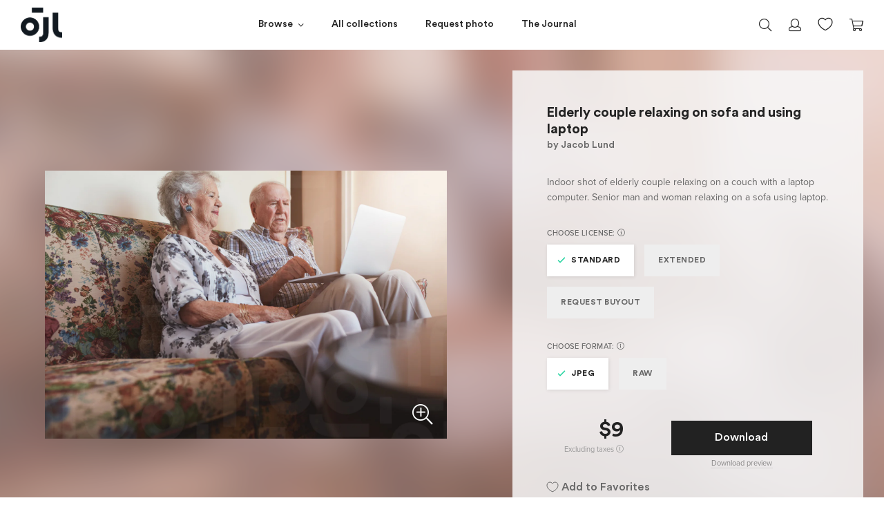

--- FILE ---
content_type: text/html; charset=utf-8
request_url: https://jacoblund.com/products/elderly-couple-relaxing-on-sofa-and-using-laptop
body_size: 25263
content:
<!doctype html>
<!--[if IE 9]> <html class="ie9 no-js" lang="en"> <![endif]-->
<!--[if (gt IE 9)|!(IE)]><!--> <html class="no-js" lang="en"> <!--<![endif]-->
<html>
<head><script src="https://country-blocker.zend-apps.com/scripts/7223/6c1da886822c67822bcf3679d04369fa.js" async></script>



<script src="//ajax.googleapis.com/ajax/libs/jquery/2.2.3/jquery.min.js" type="text/javascript"></script>

  <meta charset="utf-8">
  <meta http-equiv="X-UA-Compatible" content="IE=edge">
  <meta name="viewport" content="width=device-width,initial-scale=1">
  <meta name="theme-color" content="">
  
  <!-- spurit-fix-->
    <link rel="canonical" href="https://jacoblund.com/products/elderly-couple-relaxing-on-sofa-and-using-laptop">
  
    
  <!-- /spurit-fix-->
  
  <!-- compare description and title for collections --><!-- /compare description and title for collections -->
  
   <title>Elderly couple relaxing on sofa and using laptop &ndash; Jacob Lund Photography Store- premium stock photo</title>

  
    
      <meta name="description" content="Indoor shot of elderly couple relaxing on a couch with a laptop computer. Senior man and woman relaxing on a sofa using laptop. - Premium royalty-free stock image. Easy payment and instant download." />
    
  
  
  <link rel="icon" type="image/png" href="//jacoblund.com/cdn/shop/files/logo_monday1.png?v=1759403009" />

  <meta property="og:site_name" content="Jacob Lund Photography Store">
<meta property="og:url" content="https://jacoblund.com/products/elderly-couple-relaxing-on-sofa-and-using-laptop">
<meta property="og:title" content="Elderly couple relaxing on sofa and using laptop">
<meta property="og:type" content="website">
<meta property="og:description" content="Indoor shot of elderly couple relaxing on a couch with a laptop computer. Senior man and woman relaxing on a sofa using laptop."><meta property="og:image" itemprop="image" content="https://jacoblund.com/cdn/shop/files/984dbdc8ddbb9fe10ee74de40e85fe42_1200x800.jpg?v=1759444334" />
    <meta property="og:image:secure_url" itemprop="image" content="https://jacoblund.com/cdn/shop/files/984dbdc8ddbb9fe10ee74de40e85fe42_1200x800.jpg?v=1759444334" />
    <meta property="og:image:width" content="1200" />
    <meta property="og:image:height" content="800" />
    <meta property="og:image:alt" content="Elderly couple relaxing on sofa and using laptop" />


  <script>window.performance && window.performance.mark && window.performance.mark('shopify.content_for_header.start');</script><meta id="shopify-digital-wallet" name="shopify-digital-wallet" content="/5900566597/digital_wallets/dialog">
<link rel="alternate" type="application/json+oembed" href="https://jacoblund.com/products/elderly-couple-relaxing-on-sofa-and-using-laptop.oembed">
<script async="async" src="/checkouts/internal/preloads.js?locale=en-US"></script>
<script id="shopify-features" type="application/json">{"accessToken":"0a22463f2c6ea6a66b727ff4b336c717","betas":["rich-media-storefront-analytics"],"domain":"jacoblund.com","predictiveSearch":true,"shopId":5900566597,"locale":"en"}</script>
<script>var Shopify = Shopify || {};
Shopify.shop = "jacoblund.myshopify.com";
Shopify.locale = "en";
Shopify.currency = {"active":"USD","rate":"1.0"};
Shopify.country = "US";
Shopify.theme = {"name":"2021-08-04 - Live Theme","id":120353783877,"schema_name":null,"schema_version":null,"theme_store_id":null,"role":"main"};
Shopify.theme.handle = "null";
Shopify.theme.style = {"id":null,"handle":null};
Shopify.cdnHost = "jacoblund.com/cdn";
Shopify.routes = Shopify.routes || {};
Shopify.routes.root = "/";</script>
<script type="module">!function(o){(o.Shopify=o.Shopify||{}).modules=!0}(window);</script>
<script>!function(o){function n(){var o=[];function n(){o.push(Array.prototype.slice.apply(arguments))}return n.q=o,n}var t=o.Shopify=o.Shopify||{};t.loadFeatures=n(),t.autoloadFeatures=n()}(window);</script>
<script id="shop-js-analytics" type="application/json">{"pageType":"product"}</script>
<script defer="defer" async type="module" src="//jacoblund.com/cdn/shopifycloud/shop-js/modules/v2/client.init-shop-cart-sync_DtuiiIyl.en.esm.js"></script>
<script defer="defer" async type="module" src="//jacoblund.com/cdn/shopifycloud/shop-js/modules/v2/chunk.common_CUHEfi5Q.esm.js"></script>
<script type="module">
  await import("//jacoblund.com/cdn/shopifycloud/shop-js/modules/v2/client.init-shop-cart-sync_DtuiiIyl.en.esm.js");
await import("//jacoblund.com/cdn/shopifycloud/shop-js/modules/v2/chunk.common_CUHEfi5Q.esm.js");

  window.Shopify.SignInWithShop?.initShopCartSync?.({"fedCMEnabled":true,"windoidEnabled":true});

</script>
<script>(function() {
  var isLoaded = false;
  function asyncLoad() {
    if (isLoaded) return;
    isLoaded = true;
    var urls = ["https:\/\/chimpstatic.com\/mcjs-connected\/js\/users\/36e51c3a34496029a47bb09a6\/4b216134d65518150e6241461.js?shop=jacoblund.myshopify.com","https:\/\/gcc.metizapps.com\/assets\/js\/app.js?shop=jacoblund.myshopify.com"];
    for (var i = 0; i < urls.length; i++) {
      var s = document.createElement('script');
      s.type = 'text/javascript';
      s.async = true;
      s.src = urls[i];
      var x = document.getElementsByTagName('script')[0];
      x.parentNode.insertBefore(s, x);
    }
  };
  if(window.attachEvent) {
    window.attachEvent('onload', asyncLoad);
  } else {
    window.addEventListener('load', asyncLoad, false);
  }
})();</script>
<script id="__st">var __st={"a":5900566597,"offset":3600,"reqid":"2e44d195-f1e4-4cd7-8be0-62457d36006d-1766298879","pageurl":"jacoblund.com\/products\/elderly-couple-relaxing-on-sofa-and-using-laptop","u":"f7b1e7428dc3","p":"product","rtyp":"product","rid":1996589793349};</script>
<script>window.ShopifyPaypalV4VisibilityTracking = true;</script>
<script id="captcha-bootstrap">!function(){'use strict';const t='contact',e='account',n='new_comment',o=[[t,t],['blogs',n],['comments',n],[t,'customer']],c=[[e,'customer_login'],[e,'guest_login'],[e,'recover_customer_password'],[e,'create_customer']],r=t=>t.map((([t,e])=>`form[action*='/${t}']:not([data-nocaptcha='true']) input[name='form_type'][value='${e}']`)).join(','),a=t=>()=>t?[...document.querySelectorAll(t)].map((t=>t.form)):[];function s(){const t=[...o],e=r(t);return a(e)}const i='password',u='form_key',d=['recaptcha-v3-token','g-recaptcha-response','h-captcha-response',i],f=()=>{try{return window.sessionStorage}catch{return}},m='__shopify_v',_=t=>t.elements[u];function p(t,e,n=!1){try{const o=window.sessionStorage,c=JSON.parse(o.getItem(e)),{data:r}=function(t){const{data:e,action:n}=t;return t[m]||n?{data:e,action:n}:{data:t,action:n}}(c);for(const[e,n]of Object.entries(r))t.elements[e]&&(t.elements[e].value=n);n&&o.removeItem(e)}catch(o){console.error('form repopulation failed',{error:o})}}const l='form_type',E='cptcha';function T(t){t.dataset[E]=!0}const w=window,h=w.document,L='Shopify',v='ce_forms',y='captcha';let A=!1;((t,e)=>{const n=(g='f06e6c50-85a8-45c8-87d0-21a2b65856fe',I='https://cdn.shopify.com/shopifycloud/storefront-forms-hcaptcha/ce_storefront_forms_captcha_hcaptcha.v1.5.2.iife.js',D={infoText:'Protected by hCaptcha',privacyText:'Privacy',termsText:'Terms'},(t,e,n)=>{const o=w[L][v],c=o.bindForm;if(c)return c(t,g,e,D).then(n);var r;o.q.push([[t,g,e,D],n]),r=I,A||(h.body.append(Object.assign(h.createElement('script'),{id:'captcha-provider',async:!0,src:r})),A=!0)});var g,I,D;w[L]=w[L]||{},w[L][v]=w[L][v]||{},w[L][v].q=[],w[L][y]=w[L][y]||{},w[L][y].protect=function(t,e){n(t,void 0,e),T(t)},Object.freeze(w[L][y]),function(t,e,n,w,h,L){const[v,y,A,g]=function(t,e,n){const i=e?o:[],u=t?c:[],d=[...i,...u],f=r(d),m=r(i),_=r(d.filter((([t,e])=>n.includes(e))));return[a(f),a(m),a(_),s()]}(w,h,L),I=t=>{const e=t.target;return e instanceof HTMLFormElement?e:e&&e.form},D=t=>v().includes(t);t.addEventListener('submit',(t=>{const e=I(t);if(!e)return;const n=D(e)&&!e.dataset.hcaptchaBound&&!e.dataset.recaptchaBound,o=_(e),c=g().includes(e)&&(!o||!o.value);(n||c)&&t.preventDefault(),c&&!n&&(function(t){try{if(!f())return;!function(t){const e=f();if(!e)return;const n=_(t);if(!n)return;const o=n.value;o&&e.removeItem(o)}(t);const e=Array.from(Array(32),(()=>Math.random().toString(36)[2])).join('');!function(t,e){_(t)||t.append(Object.assign(document.createElement('input'),{type:'hidden',name:u})),t.elements[u].value=e}(t,e),function(t,e){const n=f();if(!n)return;const o=[...t.querySelectorAll(`input[type='${i}']`)].map((({name:t})=>t)),c=[...d,...o],r={};for(const[a,s]of new FormData(t).entries())c.includes(a)||(r[a]=s);n.setItem(e,JSON.stringify({[m]:1,action:t.action,data:r}))}(t,e)}catch(e){console.error('failed to persist form',e)}}(e),e.submit())}));const S=(t,e)=>{t&&!t.dataset[E]&&(n(t,e.some((e=>e===t))),T(t))};for(const o of['focusin','change'])t.addEventListener(o,(t=>{const e=I(t);D(e)&&S(e,y())}));const B=e.get('form_key'),M=e.get(l),P=B&&M;t.addEventListener('DOMContentLoaded',(()=>{const t=y();if(P)for(const e of t)e.elements[l].value===M&&p(e,B);[...new Set([...A(),...v().filter((t=>'true'===t.dataset.shopifyCaptcha))])].forEach((e=>S(e,t)))}))}(h,new URLSearchParams(w.location.search),n,t,e,['guest_login'])})(!0,!0)}();</script>
<script integrity="sha256-4kQ18oKyAcykRKYeNunJcIwy7WH5gtpwJnB7kiuLZ1E=" data-source-attribution="shopify.loadfeatures" defer="defer" src="//jacoblund.com/cdn/shopifycloud/storefront/assets/storefront/load_feature-a0a9edcb.js" crossorigin="anonymous"></script>
<script data-source-attribution="shopify.dynamic_checkout.dynamic.init">var Shopify=Shopify||{};Shopify.PaymentButton=Shopify.PaymentButton||{isStorefrontPortableWallets:!0,init:function(){window.Shopify.PaymentButton.init=function(){};var t=document.createElement("script");t.src="https://jacoblund.com/cdn/shopifycloud/portable-wallets/latest/portable-wallets.en.js",t.type="module",document.head.appendChild(t)}};
</script>
<script data-source-attribution="shopify.dynamic_checkout.buyer_consent">
  function portableWalletsHideBuyerConsent(e){var t=document.getElementById("shopify-buyer-consent"),n=document.getElementById("shopify-subscription-policy-button");t&&n&&(t.classList.add("hidden"),t.setAttribute("aria-hidden","true"),n.removeEventListener("click",e))}function portableWalletsShowBuyerConsent(e){var t=document.getElementById("shopify-buyer-consent"),n=document.getElementById("shopify-subscription-policy-button");t&&n&&(t.classList.remove("hidden"),t.removeAttribute("aria-hidden"),n.addEventListener("click",e))}window.Shopify?.PaymentButton&&(window.Shopify.PaymentButton.hideBuyerConsent=portableWalletsHideBuyerConsent,window.Shopify.PaymentButton.showBuyerConsent=portableWalletsShowBuyerConsent);
</script>
<script data-source-attribution="shopify.dynamic_checkout.cart.bootstrap">document.addEventListener("DOMContentLoaded",(function(){function t(){return document.querySelector("shopify-accelerated-checkout-cart, shopify-accelerated-checkout")}if(t())Shopify.PaymentButton.init();else{new MutationObserver((function(e,n){t()&&(Shopify.PaymentButton.init(),n.disconnect())})).observe(document.body,{childList:!0,subtree:!0})}}));
</script>
<link id="shopify-accelerated-checkout-styles" rel="stylesheet" media="screen" href="https://jacoblund.com/cdn/shopifycloud/portable-wallets/latest/accelerated-checkout-backwards-compat.css" crossorigin="anonymous">
<style id="shopify-accelerated-checkout-cart">
        #shopify-buyer-consent {
  margin-top: 1em;
  display: inline-block;
  width: 100%;
}

#shopify-buyer-consent.hidden {
  display: none;
}

#shopify-subscription-policy-button {
  background: none;
  border: none;
  padding: 0;
  text-decoration: underline;
  font-size: inherit;
  cursor: pointer;
}

#shopify-subscription-policy-button::before {
  box-shadow: none;
}

      </style>

<script>window.performance && window.performance.mark && window.performance.mark('shopify.content_for_header.end');</script>

  <link href="//jacoblund.com/cdn/shop/t/24/assets/plugins.min.css?v=169210070353738701011626979728" rel="stylesheet" type="text/css" media="all" />
  <link href="//jacoblund.com/cdn/shop/t/24/assets/style.scss.css?v=161554814221973161371626979746" rel="stylesheet" type="text/css" media="all" />

  <script src="//jacoblund.com/cdn/shopifycloud/storefront/assets/themes_support/shopify_common-5f594365.js" type="text/javascript"></script>
  <script src="//jacoblund.com/cdn/shopifycloud/storefront/assets/themes_support/option_selection-b017cd28.js" type="text/javascript"></script>

  

  <script src="//code.jquery.com/jquery-latest.min.js" type="text/javascript"></script>

  <!-- Currency for ajax cart -->
  <script>
    window.money_format = "${{amount_no_decimals}} USD";
    window.shop_currency = "USD";
  </script>
  
  <meta name="google-site-verification" content="nZ4eja66BkukBcrsWu39-BDyWmRe0sUJ1k9RM-KRpYM" />

  <meta name="p:domain_verify" content="64f7570621c04a0a60d9fc345cc149f6"/>
  
  <!-- Global site tag (gtag.js) - Google Ads: 844729303 -->
	<script async src="https://www.googletagmanager.com/gtag/js?id=AW-844729303"></script>
	<script>
 		 window.dataLayer = window.dataLayer || [];
 		 function gtag(){dataLayer.push(arguments);}
 		 gtag('js', new Date());

		  gtag('config', 'AW-844729303');
	</script>

  

<script>
	window.StoreCreditInit = {
		shop: 'jacoblund.myshopify.com',
		cashback_widget_status: 0
	}
</script>




<link href="https://monorail-edge.shopifysvc.com" rel="dns-prefetch">
<script>(function(){if ("sendBeacon" in navigator && "performance" in window) {try {var session_token_from_headers = performance.getEntriesByType('navigation')[0].serverTiming.find(x => x.name == '_s').description;} catch {var session_token_from_headers = undefined;}var session_cookie_matches = document.cookie.match(/_shopify_s=([^;]*)/);var session_token_from_cookie = session_cookie_matches && session_cookie_matches.length === 2 ? session_cookie_matches[1] : "";var session_token = session_token_from_headers || session_token_from_cookie || "";function handle_abandonment_event(e) {var entries = performance.getEntries().filter(function(entry) {return /monorail-edge.shopifysvc.com/.test(entry.name);});if (!window.abandonment_tracked && entries.length === 0) {window.abandonment_tracked = true;var currentMs = Date.now();var navigation_start = performance.timing.navigationStart;var payload = {shop_id: 5900566597,url: window.location.href,navigation_start,duration: currentMs - navigation_start,session_token,page_type: "product"};window.navigator.sendBeacon("https://monorail-edge.shopifysvc.com/v1/produce", JSON.stringify({schema_id: "online_store_buyer_site_abandonment/1.1",payload: payload,metadata: {event_created_at_ms: currentMs,event_sent_at_ms: currentMs}}));}}window.addEventListener('pagehide', handle_abandonment_event);}}());</script>
<script id="web-pixels-manager-setup">(function e(e,d,r,n,o){if(void 0===o&&(o={}),!Boolean(null===(a=null===(i=window.Shopify)||void 0===i?void 0:i.analytics)||void 0===a?void 0:a.replayQueue)){var i,a;window.Shopify=window.Shopify||{};var t=window.Shopify;t.analytics=t.analytics||{};var s=t.analytics;s.replayQueue=[],s.publish=function(e,d,r){return s.replayQueue.push([e,d,r]),!0};try{self.performance.mark("wpm:start")}catch(e){}var l=function(){var e={modern:/Edge?\/(1{2}[4-9]|1[2-9]\d|[2-9]\d{2}|\d{4,})\.\d+(\.\d+|)|Firefox\/(1{2}[4-9]|1[2-9]\d|[2-9]\d{2}|\d{4,})\.\d+(\.\d+|)|Chrom(ium|e)\/(9{2}|\d{3,})\.\d+(\.\d+|)|(Maci|X1{2}).+ Version\/(15\.\d+|(1[6-9]|[2-9]\d|\d{3,})\.\d+)([,.]\d+|)( \(\w+\)|)( Mobile\/\w+|) Safari\/|Chrome.+OPR\/(9{2}|\d{3,})\.\d+\.\d+|(CPU[ +]OS|iPhone[ +]OS|CPU[ +]iPhone|CPU IPhone OS|CPU iPad OS)[ +]+(15[._]\d+|(1[6-9]|[2-9]\d|\d{3,})[._]\d+)([._]\d+|)|Android:?[ /-](13[3-9]|1[4-9]\d|[2-9]\d{2}|\d{4,})(\.\d+|)(\.\d+|)|Android.+Firefox\/(13[5-9]|1[4-9]\d|[2-9]\d{2}|\d{4,})\.\d+(\.\d+|)|Android.+Chrom(ium|e)\/(13[3-9]|1[4-9]\d|[2-9]\d{2}|\d{4,})\.\d+(\.\d+|)|SamsungBrowser\/([2-9]\d|\d{3,})\.\d+/,legacy:/Edge?\/(1[6-9]|[2-9]\d|\d{3,})\.\d+(\.\d+|)|Firefox\/(5[4-9]|[6-9]\d|\d{3,})\.\d+(\.\d+|)|Chrom(ium|e)\/(5[1-9]|[6-9]\d|\d{3,})\.\d+(\.\d+|)([\d.]+$|.*Safari\/(?![\d.]+ Edge\/[\d.]+$))|(Maci|X1{2}).+ Version\/(10\.\d+|(1[1-9]|[2-9]\d|\d{3,})\.\d+)([,.]\d+|)( \(\w+\)|)( Mobile\/\w+|) Safari\/|Chrome.+OPR\/(3[89]|[4-9]\d|\d{3,})\.\d+\.\d+|(CPU[ +]OS|iPhone[ +]OS|CPU[ +]iPhone|CPU IPhone OS|CPU iPad OS)[ +]+(10[._]\d+|(1[1-9]|[2-9]\d|\d{3,})[._]\d+)([._]\d+|)|Android:?[ /-](13[3-9]|1[4-9]\d|[2-9]\d{2}|\d{4,})(\.\d+|)(\.\d+|)|Mobile Safari.+OPR\/([89]\d|\d{3,})\.\d+\.\d+|Android.+Firefox\/(13[5-9]|1[4-9]\d|[2-9]\d{2}|\d{4,})\.\d+(\.\d+|)|Android.+Chrom(ium|e)\/(13[3-9]|1[4-9]\d|[2-9]\d{2}|\d{4,})\.\d+(\.\d+|)|Android.+(UC? ?Browser|UCWEB|U3)[ /]?(15\.([5-9]|\d{2,})|(1[6-9]|[2-9]\d|\d{3,})\.\d+)\.\d+|SamsungBrowser\/(5\.\d+|([6-9]|\d{2,})\.\d+)|Android.+MQ{2}Browser\/(14(\.(9|\d{2,})|)|(1[5-9]|[2-9]\d|\d{3,})(\.\d+|))(\.\d+|)|K[Aa][Ii]OS\/(3\.\d+|([4-9]|\d{2,})\.\d+)(\.\d+|)/},d=e.modern,r=e.legacy,n=navigator.userAgent;return n.match(d)?"modern":n.match(r)?"legacy":"unknown"}(),u="modern"===l?"modern":"legacy",c=(null!=n?n:{modern:"",legacy:""})[u],f=function(e){return[e.baseUrl,"/wpm","/b",e.hashVersion,"modern"===e.buildTarget?"m":"l",".js"].join("")}({baseUrl:d,hashVersion:r,buildTarget:u}),m=function(e){var d=e.version,r=e.bundleTarget,n=e.surface,o=e.pageUrl,i=e.monorailEndpoint;return{emit:function(e){var a=e.status,t=e.errorMsg,s=(new Date).getTime(),l=JSON.stringify({metadata:{event_sent_at_ms:s},events:[{schema_id:"web_pixels_manager_load/3.1",payload:{version:d,bundle_target:r,page_url:o,status:a,surface:n,error_msg:t},metadata:{event_created_at_ms:s}}]});if(!i)return console&&console.warn&&console.warn("[Web Pixels Manager] No Monorail endpoint provided, skipping logging."),!1;try{return self.navigator.sendBeacon.bind(self.navigator)(i,l)}catch(e){}var u=new XMLHttpRequest;try{return u.open("POST",i,!0),u.setRequestHeader("Content-Type","text/plain"),u.send(l),!0}catch(e){return console&&console.warn&&console.warn("[Web Pixels Manager] Got an unhandled error while logging to Monorail."),!1}}}}({version:r,bundleTarget:l,surface:e.surface,pageUrl:self.location.href,monorailEndpoint:e.monorailEndpoint});try{o.browserTarget=l,function(e){var d=e.src,r=e.async,n=void 0===r||r,o=e.onload,i=e.onerror,a=e.sri,t=e.scriptDataAttributes,s=void 0===t?{}:t,l=document.createElement("script"),u=document.querySelector("head"),c=document.querySelector("body");if(l.async=n,l.src=d,a&&(l.integrity=a,l.crossOrigin="anonymous"),s)for(var f in s)if(Object.prototype.hasOwnProperty.call(s,f))try{l.dataset[f]=s[f]}catch(e){}if(o&&l.addEventListener("load",o),i&&l.addEventListener("error",i),u)u.appendChild(l);else{if(!c)throw new Error("Did not find a head or body element to append the script");c.appendChild(l)}}({src:f,async:!0,onload:function(){if(!function(){var e,d;return Boolean(null===(d=null===(e=window.Shopify)||void 0===e?void 0:e.analytics)||void 0===d?void 0:d.initialized)}()){var d=window.webPixelsManager.init(e)||void 0;if(d){var r=window.Shopify.analytics;r.replayQueue.forEach((function(e){var r=e[0],n=e[1],o=e[2];d.publishCustomEvent(r,n,o)})),r.replayQueue=[],r.publish=d.publishCustomEvent,r.visitor=d.visitor,r.initialized=!0}}},onerror:function(){return m.emit({status:"failed",errorMsg:"".concat(f," has failed to load")})},sri:function(e){var d=/^sha384-[A-Za-z0-9+/=]+$/;return"string"==typeof e&&d.test(e)}(c)?c:"",scriptDataAttributes:o}),m.emit({status:"loading"})}catch(e){m.emit({status:"failed",errorMsg:(null==e?void 0:e.message)||"Unknown error"})}}})({shopId: 5900566597,storefrontBaseUrl: "https://jacoblund.com",extensionsBaseUrl: "https://extensions.shopifycdn.com/cdn/shopifycloud/web-pixels-manager",monorailEndpoint: "https://monorail-edge.shopifysvc.com/unstable/produce_batch",surface: "storefront-renderer",enabledBetaFlags: ["2dca8a86"],webPixelsConfigList: [{"id":"shopify-app-pixel","configuration":"{}","eventPayloadVersion":"v1","runtimeContext":"STRICT","scriptVersion":"0450","apiClientId":"shopify-pixel","type":"APP","privacyPurposes":["ANALYTICS","MARKETING"]},{"id":"shopify-custom-pixel","eventPayloadVersion":"v1","runtimeContext":"LAX","scriptVersion":"0450","apiClientId":"shopify-pixel","type":"CUSTOM","privacyPurposes":["ANALYTICS","MARKETING"]}],isMerchantRequest: false,initData: {"shop":{"name":"Jacob Lund Photography Store","paymentSettings":{"currencyCode":"USD"},"myshopifyDomain":"jacoblund.myshopify.com","countryCode":"DK","storefrontUrl":"https:\/\/jacoblund.com"},"customer":null,"cart":null,"checkout":null,"productVariants":[{"price":{"amount":9.0,"currencyCode":"USD"},"product":{"title":"Elderly couple relaxing on sofa and using laptop","vendor":"Jacob Lund Photography Store","id":"1996589793349","untranslatedTitle":"Elderly couple relaxing on sofa and using laptop","url":"\/products\/elderly-couple-relaxing-on-sofa-and-using-laptop","type":"Photo"},"id":"39819221434437","image":{"src":"\/\/jacoblund.com\/cdn\/shop\/files\/984dbdc8ddbb9fe10ee74de40e85fe42.jpg?v=1759444334"},"sku":"1996589793349-Standard-JPEG","title":"Standard \/ JPEG","untranslatedTitle":"Standard \/ JPEG"},{"price":{"amount":99.0,"currencyCode":"USD"},"product":{"title":"Elderly couple relaxing on sofa and using laptop","vendor":"Jacob Lund Photography Store","id":"1996589793349","untranslatedTitle":"Elderly couple relaxing on sofa and using laptop","url":"\/products\/elderly-couple-relaxing-on-sofa-and-using-laptop","type":"Photo"},"id":"39819221467205","image":{"src":"\/\/jacoblund.com\/cdn\/shop\/files\/984dbdc8ddbb9fe10ee74de40e85fe42.jpg?v=1759444334"},"sku":"1996589793349-Standard-RAW","title":"Standard \/ RAW","untranslatedTitle":"Standard \/ RAW"},{"price":{"amount":99.0,"currencyCode":"USD"},"product":{"title":"Elderly couple relaxing on sofa and using laptop","vendor":"Jacob Lund Photography Store","id":"1996589793349","untranslatedTitle":"Elderly couple relaxing on sofa and using laptop","url":"\/products\/elderly-couple-relaxing-on-sofa-and-using-laptop","type":"Photo"},"id":"39819221499973","image":{"src":"\/\/jacoblund.com\/cdn\/shop\/files\/984dbdc8ddbb9fe10ee74de40e85fe42.jpg?v=1759444334"},"sku":"1996589793349-Extended-JPEG","title":"Extended \/ JPEG","untranslatedTitle":"Extended \/ JPEG"},{"price":{"amount":189.0,"currencyCode":"USD"},"product":{"title":"Elderly couple relaxing on sofa and using laptop","vendor":"Jacob Lund Photography Store","id":"1996589793349","untranslatedTitle":"Elderly couple relaxing on sofa and using laptop","url":"\/products\/elderly-couple-relaxing-on-sofa-and-using-laptop","type":"Photo"},"id":"39819221532741","image":{"src":"\/\/jacoblund.com\/cdn\/shop\/files\/984dbdc8ddbb9fe10ee74de40e85fe42.jpg?v=1759444334"},"sku":"1996589793349-Extended-RAW","title":"Extended \/ RAW","untranslatedTitle":"Extended \/ RAW"}],"purchasingCompany":null},},"https://jacoblund.com/cdn","1e0b1122w61c904dfpc855754am2b403ea2",{"modern":"","legacy":""},{"shopId":"5900566597","storefrontBaseUrl":"https:\/\/jacoblund.com","extensionBaseUrl":"https:\/\/extensions.shopifycdn.com\/cdn\/shopifycloud\/web-pixels-manager","surface":"storefront-renderer","enabledBetaFlags":"[\"2dca8a86\"]","isMerchantRequest":"false","hashVersion":"1e0b1122w61c904dfpc855754am2b403ea2","publish":"custom","events":"[[\"page_viewed\",{}],[\"product_viewed\",{\"productVariant\":{\"price\":{\"amount\":9.0,\"currencyCode\":\"USD\"},\"product\":{\"title\":\"Elderly couple relaxing on sofa and using laptop\",\"vendor\":\"Jacob Lund Photography Store\",\"id\":\"1996589793349\",\"untranslatedTitle\":\"Elderly couple relaxing on sofa and using laptop\",\"url\":\"\/products\/elderly-couple-relaxing-on-sofa-and-using-laptop\",\"type\":\"Photo\"},\"id\":\"39819221434437\",\"image\":{\"src\":\"\/\/jacoblund.com\/cdn\/shop\/files\/984dbdc8ddbb9fe10ee74de40e85fe42.jpg?v=1759444334\"},\"sku\":\"1996589793349-Standard-JPEG\",\"title\":\"Standard \/ JPEG\",\"untranslatedTitle\":\"Standard \/ JPEG\"}}]]"});</script><script>
  window.ShopifyAnalytics = window.ShopifyAnalytics || {};
  window.ShopifyAnalytics.meta = window.ShopifyAnalytics.meta || {};
  window.ShopifyAnalytics.meta.currency = 'USD';
  var meta = {"product":{"id":1996589793349,"gid":"gid:\/\/shopify\/Product\/1996589793349","vendor":"Jacob Lund Photography Store","type":"Photo","variants":[{"id":39819221434437,"price":900,"name":"Elderly couple relaxing on sofa and using laptop - Standard \/ JPEG","public_title":"Standard \/ JPEG","sku":"1996589793349-Standard-JPEG"},{"id":39819221467205,"price":9900,"name":"Elderly couple relaxing on sofa and using laptop - Standard \/ RAW","public_title":"Standard \/ RAW","sku":"1996589793349-Standard-RAW"},{"id":39819221499973,"price":9900,"name":"Elderly couple relaxing on sofa and using laptop - Extended \/ JPEG","public_title":"Extended \/ JPEG","sku":"1996589793349-Extended-JPEG"},{"id":39819221532741,"price":18900,"name":"Elderly couple relaxing on sofa and using laptop - Extended \/ RAW","public_title":"Extended \/ RAW","sku":"1996589793349-Extended-RAW"}],"remote":false},"page":{"pageType":"product","resourceType":"product","resourceId":1996589793349}};
  for (var attr in meta) {
    window.ShopifyAnalytics.meta[attr] = meta[attr];
  }
</script>
<script class="analytics">
  (function () {
    var customDocumentWrite = function(content) {
      var jquery = null;

      if (window.jQuery) {
        jquery = window.jQuery;
      } else if (window.Checkout && window.Checkout.$) {
        jquery = window.Checkout.$;
      }

      if (jquery) {
        jquery('body').append(content);
      }
    };

    var hasLoggedConversion = function(token) {
      if (token) {
        return document.cookie.indexOf('loggedConversion=' + token) !== -1;
      }
      return false;
    }

    var setCookieIfConversion = function(token) {
      if (token) {
        var twoMonthsFromNow = new Date(Date.now());
        twoMonthsFromNow.setMonth(twoMonthsFromNow.getMonth() + 2);

        document.cookie = 'loggedConversion=' + token + '; expires=' + twoMonthsFromNow;
      }
    }

    var trekkie = window.ShopifyAnalytics.lib = window.trekkie = window.trekkie || [];
    if (trekkie.integrations) {
      return;
    }
    trekkie.methods = [
      'identify',
      'page',
      'ready',
      'track',
      'trackForm',
      'trackLink'
    ];
    trekkie.factory = function(method) {
      return function() {
        var args = Array.prototype.slice.call(arguments);
        args.unshift(method);
        trekkie.push(args);
        return trekkie;
      };
    };
    for (var i = 0; i < trekkie.methods.length; i++) {
      var key = trekkie.methods[i];
      trekkie[key] = trekkie.factory(key);
    }
    trekkie.load = function(config) {
      trekkie.config = config || {};
      trekkie.config.initialDocumentCookie = document.cookie;
      var first = document.getElementsByTagName('script')[0];
      var script = document.createElement('script');
      script.type = 'text/javascript';
      script.onerror = function(e) {
        var scriptFallback = document.createElement('script');
        scriptFallback.type = 'text/javascript';
        scriptFallback.onerror = function(error) {
                var Monorail = {
      produce: function produce(monorailDomain, schemaId, payload) {
        var currentMs = new Date().getTime();
        var event = {
          schema_id: schemaId,
          payload: payload,
          metadata: {
            event_created_at_ms: currentMs,
            event_sent_at_ms: currentMs
          }
        };
        return Monorail.sendRequest("https://" + monorailDomain + "/v1/produce", JSON.stringify(event));
      },
      sendRequest: function sendRequest(endpointUrl, payload) {
        // Try the sendBeacon API
        if (window && window.navigator && typeof window.navigator.sendBeacon === 'function' && typeof window.Blob === 'function' && !Monorail.isIos12()) {
          var blobData = new window.Blob([payload], {
            type: 'text/plain'
          });

          if (window.navigator.sendBeacon(endpointUrl, blobData)) {
            return true;
          } // sendBeacon was not successful

        } // XHR beacon

        var xhr = new XMLHttpRequest();

        try {
          xhr.open('POST', endpointUrl);
          xhr.setRequestHeader('Content-Type', 'text/plain');
          xhr.send(payload);
        } catch (e) {
          console.log(e);
        }

        return false;
      },
      isIos12: function isIos12() {
        return window.navigator.userAgent.lastIndexOf('iPhone; CPU iPhone OS 12_') !== -1 || window.navigator.userAgent.lastIndexOf('iPad; CPU OS 12_') !== -1;
      }
    };
    Monorail.produce('monorail-edge.shopifysvc.com',
      'trekkie_storefront_load_errors/1.1',
      {shop_id: 5900566597,
      theme_id: 120353783877,
      app_name: "storefront",
      context_url: window.location.href,
      source_url: "//jacoblund.com/cdn/s/trekkie.storefront.4b0d51228c8d1703f19d66468963c9de55bf59b0.min.js"});

        };
        scriptFallback.async = true;
        scriptFallback.src = '//jacoblund.com/cdn/s/trekkie.storefront.4b0d51228c8d1703f19d66468963c9de55bf59b0.min.js';
        first.parentNode.insertBefore(scriptFallback, first);
      };
      script.async = true;
      script.src = '//jacoblund.com/cdn/s/trekkie.storefront.4b0d51228c8d1703f19d66468963c9de55bf59b0.min.js';
      first.parentNode.insertBefore(script, first);
    };
    trekkie.load(
      {"Trekkie":{"appName":"storefront","development":false,"defaultAttributes":{"shopId":5900566597,"isMerchantRequest":null,"themeId":120353783877,"themeCityHash":"14385208915852671297","contentLanguage":"en","currency":"USD","eventMetadataId":"9ddaf546-8dd0-4477-8971-88bd868e275a"},"isServerSideCookieWritingEnabled":true,"monorailRegion":"shop_domain","enabledBetaFlags":["65f19447"]},"Session Attribution":{},"S2S":{"facebookCapiEnabled":false,"source":"trekkie-storefront-renderer","apiClientId":580111}}
    );

    var loaded = false;
    trekkie.ready(function() {
      if (loaded) return;
      loaded = true;

      window.ShopifyAnalytics.lib = window.trekkie;

      var originalDocumentWrite = document.write;
      document.write = customDocumentWrite;
      try { window.ShopifyAnalytics.merchantGoogleAnalytics.call(this); } catch(error) {};
      document.write = originalDocumentWrite;

      window.ShopifyAnalytics.lib.page(null,{"pageType":"product","resourceType":"product","resourceId":1996589793349,"shopifyEmitted":true});

      var match = window.location.pathname.match(/checkouts\/(.+)\/(thank_you|post_purchase)/)
      var token = match? match[1]: undefined;
      if (!hasLoggedConversion(token)) {
        setCookieIfConversion(token);
        window.ShopifyAnalytics.lib.track("Viewed Product",{"currency":"USD","variantId":39819221434437,"productId":1996589793349,"productGid":"gid:\/\/shopify\/Product\/1996589793349","name":"Elderly couple relaxing on sofa and using laptop - Standard \/ JPEG","price":"9.00","sku":"1996589793349-Standard-JPEG","brand":"Jacob Lund Photography Store","variant":"Standard \/ JPEG","category":"Photo","nonInteraction":true,"remote":false},undefined,undefined,{"shopifyEmitted":true});
      window.ShopifyAnalytics.lib.track("monorail:\/\/trekkie_storefront_viewed_product\/1.1",{"currency":"USD","variantId":39819221434437,"productId":1996589793349,"productGid":"gid:\/\/shopify\/Product\/1996589793349","name":"Elderly couple relaxing on sofa and using laptop - Standard \/ JPEG","price":"9.00","sku":"1996589793349-Standard-JPEG","brand":"Jacob Lund Photography Store","variant":"Standard \/ JPEG","category":"Photo","nonInteraction":true,"remote":false,"referer":"https:\/\/jacoblund.com\/products\/elderly-couple-relaxing-on-sofa-and-using-laptop"});
      }
    });


        var eventsListenerScript = document.createElement('script');
        eventsListenerScript.async = true;
        eventsListenerScript.src = "//jacoblund.com/cdn/shopifycloud/storefront/assets/shop_events_listener-3da45d37.js";
        document.getElementsByTagName('head')[0].appendChild(eventsListenerScript);

})();</script>
<script
  defer
  src="https://jacoblund.com/cdn/shopifycloud/perf-kit/shopify-perf-kit-2.1.2.min.js"
  data-application="storefront-renderer"
  data-shop-id="5900566597"
  data-render-region="gcp-us-east1"
  data-page-type="product"
  data-theme-instance-id="120353783877"
  data-theme-name=""
  data-theme-version=""
  data-monorail-region="shop_domain"
  data-resource-timing-sampling-rate="10"
  data-shs="true"
  data-shs-beacon="true"
  data-shs-export-with-fetch="true"
  data-shs-logs-sample-rate="1"
  data-shs-beacon-endpoint="https://jacoblund.com/api/collect"
></script>
</head>


<body class="padding-top">

  <div id="shopify-section-header" class="shopify-section">
<header itemscope itemtype="http://schema.org/Organization" class="light">
  <link itemprop="url" href="https://jacoblund.com">
  <link itemprop="sameAs" href="https://www.instagram.com/jacoblundphoto">
  <link itemprop="sameAs" href="https://www.facebook.com/jacoblundphotography">
  <div class="container-fluid flex">

    
    <div class="logo">
      <a href="/">
        <img itemprop="logo" src="//jacoblund.com/cdn/shop/files/shopify_logo_white.png?v=1759393191" alt="Jacob Lund Photography Store" style="width: 60px;" class="light" />
        
         <img src="//jacoblund.com/cdn/shop/files/shopify_logo_black.png?v=1759393241" alt="Jacob Lund Photography Store" style="width: 60px;" class="dark" />
         
      </a>
    </div>

    
    <div class="navigation">
      <ul>
  

    
    
    
    

    
    
      <li class="has-dropdown ">
        <a href="/">
          Browse <i class="fal fa-angle-down"></i>
        </a>

        <div class="megaDropdown">
          
            <span class="arrow"></span>
            <div class="mobileTitle"><i class="fal fa-long-arrow-left"></i> Browse</div>
            <div class="container-fluid">
              <ul class="childlists">

                
                <li class="allInCategory">
                  <a href="/" class="title">All Browse</a>
                </li>
                

                

                  
                  

                  
                    <li>
                      <a href="#" class="title has-children">Browse by category</a>

                      
                        <ul>
                          <div class="mobileTitle"><i class="fal fa-angle-left"></i> Browse by category</div>

                          

                          
                            
                            <li>
                              <a href="/collections/lifestyle-1" >Lifestyle</a>
                            </li>
                            
                          
                            
                            <li>
                              <a href="/collections/business" >Business</a>
                            </li>
                            
                          
                            
                            <li>
                              <a href="/collections/fitness" >Fitness</a>
                            </li>
                            
                          
                            
                            <li>
                              <a href="/collections/newest" >New photos</a>
                            </li>
                            
                          
                        </ul>
                      

                    </li>
                  
                    <li>
                      <a href="/" class="title has-children">Photographer</a>

                      
                        <ul>
                          <div class="mobileTitle"><i class="fal fa-angle-left"></i> Photographer</div>

                          
                          <li class="allInCategory">
                            <a href="/">Alt i Photographer</a>
                          </li>
                          

                          
                            
                            <li>
                              <a href="/collections/photographer-jacob-lund" >Jacob Lund</a>
                            </li>
                            
                          
                            
                            <li>
                              <a href="/collections/photos-courtney-gretchen" >Courtney Gretchen</a>
                            </li>
                            
                          
                            
                            <li>
                              <a href="/collections/photos-julia-amaral" >Júlia Amaral</a>
                            </li>
                            
                          
                            
                            <li>
                              <a href="/collections/photos-ana-suanes" >Ana Suanes</a>
                            </li>
                            
                          
                        </ul>
                      

                    </li>
                  
                    <li>
                      <a href="#" class="title has-children">Curated</a>

                      
                        <ul>
                          <div class="mobileTitle"><i class="fal fa-angle-left"></i> Curated</div>

                          

                          
                            
                            <li>
                              <a href="/collections/valentines-day" >Valentines Day</a>
                            </li>
                            
                          
                            
                            <li>
                              <a href="/collections/working-out" >Working Out</a>
                            </li>
                            
                          
                            
                            <li>
                              <a href="/collections/a-world-connected" >A World Connected</a>
                            </li>
                            
                          
                            
                            <li>
                              <a href="/collections/women-taking-the-lead" >Woman Taking the Lead</a>
                            </li>
                            
                          
                            
                            <li>
                              <a href="/collections/having-a-blast" >Having a Blast!</a>
                            </li>
                            
                          
                            
                            <li>
                              <a href="/collections/teams" >Teams</a>
                            </li>
                            
                          
                        </ul>
                      

                    </li>
                  
                
                
              </ul>
            </div>
          
        </div>
      </li>
    
  

    
    
    
    

    
    
      <li class="">
        <a href="/collections">
          All collections
        </a>
      </li>
    
  

    
    
    
    

    
    
      <li class="">
        <a href="/pages/request-photo">
          Request photo
        </a>
      </li>
    
  

    
    
    
    

    
    
      <li class="">
        <a href="/blogs/thejournal">
          The Journal
        </a>
      </li>
    
  
</ul>

    </div>

    
    <div class="buttons text-right">
      <a href="#" class="searchToggle">
        <i class="fal fa-search"></i>
      </a>
      <div class="search">
        <form action="/search" method="get" id="search-form" role="search">
          <input type="hidden" name="type" value="product" />
          <input type="text" class="form-control" name="q" placeholder="Search keywords...">
        </form>
      </div>
      <a href="/account" class="user">
        <i class="fal fa-user"></i>
      </a>
      <a href="/cart" class="cartToggle">
        <i class="fal fa-shopping-cart"></i>
        <span class="cartCount">0</span>
      </a>
      <a href="#" class="navToggle">
        <div class="hamburger">
          <span></span>
          <span></span>
          <span></span>
        </div>
      </a>
    </div>

  </div>

  

</header>



<div class="cartDrawerOverlay"></div>

<div class="cartDrawer">

  <div class="top">

    <h3><i class="fal fa-shopping-cart"></i> Your cart</h3>

    <a href="#" class="closeCartDrawer"><i class="fal fa-times"></i> Close</a>

  </div>

  <div class="emptyCart">
    <i class="fal fa-shopping-cart"></i>
    Your cart is empty.
  </div>

  <div class="items">
    
  </div>

  <div class="bottom">
    <div class="summary">
      <div class="line">
        <span class="title">Subtotal:</span>
        <span class="price">$0</span>
      </div>
    </div>
    <div class="actions">
      <a href="/cart" class="btn">Go to checkout</a>
    </div>
  </div>

</div>








</div>

   <div id="shopify-section-static-product" class="shopify-section">













<section class="product" itemscope itemtype="http://schema.org/Product">

<meta itemprop="url" content="https://jacoblund.com/products/elderly-couple-relaxing-on-sofa-and-using-laptop" />
<meta itemprop="image" content="//jacoblund.com/cdn/shop/files/984dbdc8ddbb9fe10ee74de40e85fe42.jpg?v=1759444334" />
<meta itemprop="audience" content="Business owners looking for unique visual content for their project, web designers developing an authentic visual solution for the site. Lovers of artistic photography.">
<meta itemprop="color" content="Сolor selection available">
<meta itemprop="isRelatedTo" content="https://jacoblund.com/collections/business/products/group-of-business-people-in-meeting-at-office?variant=19264752091205">
<meta itemprop="isSimilarTo" content="https://jacoblund.com/collections/ideas-cartel-mjaxny0wmi0xmiatiej1c2luzxnzielkzwfzienhcnrlba/products/team-young-professionals-having-discussion-in-office?variant=19264204406853">
<meta itemprop="logo" content="https://cdn.shopify.com/s/files/1/0059/0056/6597/files/logo2.png?v=1540484015">
<meta itemprop="manufacturer" content="Jacob Lund Photography Store">
<meta itemprop="model" content="2001710710853">
<meta itemprop="slogan" content="We could make your wishes come true!">
<meta itemprop="mainEntityOfPage" content="https://jacoblund.com/products/elderly-couple-relaxing-on-sofa-and-using-laptop">
<meta itemprop="productionDate" content="2019-04-05">
<meta itemprop="sku" content="2001710710853">
<span itemprop="brand" itemscope itemtype="http://schema.org/Brand">
        <meta itemprop="name" content="Jacob Lund Photography Store">
        <meta itemprop="logo" content="https://cdn.shopify.com/s/files/1/0059/0056/6597/files/logo2.png?v=1540484015">
        <meta itemprop="description" content="Jacob Lund Photography ApS is a production company specialized in stock images. We are passionate about creating beautiful visual content that appeals to a big variety of customer needs. We create and shoot our own productions from A-Z which means that everything from concept to retouching the final image is done in-house. Our mission is to raise the bar for stock photography by producing stunning and meaningful images. What started as a one man journey now involves a team of roughly 10 highly motivated, talented, and capable creatives. Our licenses come in three different options. You can choose which one works best for you. Royalty-free licenses cover commercial use. You can use the images across social, blogs, advertising and more. Some licenses even allow you to use the images on resale products such as packaging designs, apparel, and apps But what about exclusivity? You’ve found that one image and you want to keep it all to yourself. We have that covered too.">
        </span>

<span itemprop="aggregateRating" itemscope itemtype="http://schema.org/aggregateRating">
        <meta itemprop="ratingValue" content="4.8">
        <meta itemprop="ratingCount" content="5">
        <meta itemprop="reviewCount" content="28">
        </span>

<span itemprop="review" itemscope itemtype="http://schema.org/Review">
<meta itemprop="description" content="I really love this photo... it tells so many stories.">
<meta itemprop="author" content="Michaela Scholtz">
</span>

<div class="productTop " style="background-color: #E3B6B0;">


 <div class="blur" style="background-image: url('//jacoblund.com/cdn/shop/files/984dbdc8ddbb9fe10ee74de40e85fe42_250x.jpg?v=1759444334');"></div>

<div class="container-fluid">

    <div class="row flex equalHeight">

    <div class="col-md-7 productImage zoom">

        <div class="zoom-presentation"></div>

        
            <div class="image">
                <img src="//jacoblund.com/cdn/shop/files/984dbdc8ddbb9fe10ee74de40e85fe42_1500x.jpg?v=1759444334" alt="" />
                <i class="fal fa-search-plus"></i>
            </div>
            <div class="zoomDisclaimer">
                Preview image is compressed and does not represent original quality.
            </div>
        

    </div>

    <div class="col-md-5 productInfo">

        <div class="content">

        <form method="post" action="/cart/add" id="addToCartForm" accept-charset="UTF-8" class="shopify-product-form" enctype="multipart/form-data"><input type="hidden" name="form_type" value="product" /><input type="hidden" name="utf8" value="✓" />

            <div class="product__header">

                <div class="product__header__primary">
                    
                    <div class = "profile-name">
                    
                    <h1 class="title zeroMargin" itemprop="name">Elderly couple relaxing on sofa and using laptop</h1>

                    
                      <div class="vendor-details">
                    <p>by Jacob Lund</p>
                      </div>
                    
                    
                    </div>
                    
                    <div itemprop="description" class="description">
                    <p>Indoor shot of elderly couple relaxing on a couch with a laptop computer. Senior man and woman relaxing on a sofa using laptop.</p>
                    </div>
                    
                </div>

                

            </div>

            

            
            

            <div class="productVariants hidden" itemprop="offers" itemscope itemtype="http://schema.org/Offer">

            <meta itemprop="priceCurrency" content="USD" />
            <meta itemprop="seller" content="Jacob Lund Photography Store" />
            <link itemprop="availability" href="http://schema.org/InStock">
            <link itemprop="url" href="https://jacoblund.com/products/elderly-couple-relaxing-on-sofa-and-using-laptop">
            <meta itemprop="priceValidUntil" content="2025-05-03">
            <meta itemprop="price" content="9">
            <div >
                <select id="product-select" name="id" class="hidden">
                
                <option value="39819221434437">Standard / JPEG - $9</option>
                
                <option value="39819221467205">Standard / RAW - $99</option>
                
                <option value="39819221499973">Extended / JPEG - $99</option>
                
                <option value="39819221532741">Extended / RAW - $189</option>
                
                </select>
            </div>
            </div>

            
            
                
                


  
  
  
  
  
  
    
      
      
      <script>$(window).load(function() { $('.selector-wrapper:eq(0)').hide(); });</script>
      
      
    
  
    
  

  
  <div class="swatch license clearfix" data-option-index="0">
    <div class="header">
      Choose License:
      <i class="fal fa-info-circle licenseInfo"></i>
      
    </div>
    
    
      
      
        
        
        
        <div data-value="Standard" class="swatch-element   swatch-standard available">
          <input id="swatch-0-standard" type="radio" name="option-0" value="Standard" checked  />
          
            <label for="swatch-0-standard">
              Standard
            </label>
          
        </div>
      
      
      <script>
        $('.swatch[data-option-index="0"] .swatch-standard').removeClass('soldout').addClass('available').find(':radio').removeAttr('disabled');
      </script>
      
    
      
      
      
      <script>
        $('.swatch[data-option-index="0"] .swatch-standard').removeClass('soldout').addClass('available').find(':radio').removeAttr('disabled');
      </script>
      
    
      
      
        
        
        
        <div data-value="Extended" class="swatch-element   swatch-extended available">
          <input id="swatch-0-extended" type="radio" name="option-0" value="Extended"  />
          
            <label for="swatch-0-extended">
              Extended
            </label>
          
        </div>
      
      
      <script>
        $('.swatch[data-option-index="0"] .swatch-extended').removeClass('soldout').addClass('available').find(':radio').removeAttr('disabled');
      </script>
      
    
      
      
      
      <script>
        $('.swatch[data-option-index="0"] .swatch-extended').removeClass('soldout').addClass('available').find(':radio').removeAttr('disabled');
      </script>
      
    
    
      <div class="swatch-element requestBuyout">
        <input id="buyout" type="radio" name="option-0" value="buyout" />
        <label for="buyout">Request buyout</label>
      </div>
      

      <div class="product__tooltip__placeholder">
        <div id="licenseTooltip">
          <strong>STANDARD LICENSE</strong><br>
A standard royalty-free license covering general commercial use. Limited to 500.000 prints and usage in products for resale is not allowed.
<br><br>
<strong>EXTENDED LICENSE</strong><br> An extended royalty-free license for commercial use, resale and unlimited print.
<br><br>
<strong>BUYOUT LICESE</strong><br> A buyout royalty-free license to secure exclusive purchase for the license duration. Extended license rights included.
<br><br>
Please head to our Pricing and Licensing page for more detailed information.
        </div>
      </div>
      
    
    

  </div>
  



                
                


  
  
  
  
  
  
    
  
    
      
      
      <script>$(window).load(function() { $('.selector-wrapper:eq(1)').hide(); });</script>
      
      
    
  

  
  <div class="swatch  clearfix" data-option-index="1">
    <div class="header">
      Choose Format:
      
      <i class="fal fa-info-circle typeInfo"></i>
    </div>
    
    
      
      
        
        
        
        <div data-value="JPEG" class="swatch-element type  swatch-jpeg available">
          <input id="swatch-1-jpeg" type="radio" name="option-1" value="JPEG" checked  />
          
            <label for="swatch-1-jpeg">
              JPEG
            </label>
          
        </div>
      
      
      <script>
        $('.swatch[data-option-index="1"] .swatch-jpeg').removeClass('soldout').addClass('available').find(':radio').removeAttr('disabled');
      </script>
      
    
      
      
        
        
        
        <div data-value="RAW" class="swatch-element type  swatch-raw available">
          <input id="swatch-1-raw" type="radio" name="option-1" value="RAW"  />
          
            <label for="swatch-1-raw">
              RAW
            </label>
          
        </div>
      
      
      <script>
        $('.swatch[data-option-index="1"] .swatch-raw').removeClass('soldout').addClass('available').find(':radio').removeAttr('disabled');
      </script>
      
    
      
      
      
      <script>
        $('.swatch[data-option-index="1"] .swatch-jpeg').removeClass('soldout').addClass('available').find(':radio').removeAttr('disabled');
      </script>
      
    
      
      
      
      <script>
        $('.swatch[data-option-index="1"] .swatch-raw').removeClass('soldout').addClass('available').find(':radio').removeAttr('disabled');
      </script>
      
    
    
    
      
      <div class="product__tooltip__placeholder">
        <div id="typeTooltip">
          <strong>STANDARD</strong><br>
A high-quality JPG file.<br><br>

<strong>RAW</strong><br>
A .CR2 file directly from camera. File will be delivered without any adjustments, color correction and retouching. Crop might also differ from preview image. Standard JPG file included when purchasing a RAW.
        </div>
      </div>
      
    

  </div>
  



                
            
            

            <p class="rawNotice" style="display:none; text-align:left;">
            <strong>Please note:</strong> RAW files will be sent manually within 24 hours of purchase.
            </p>

            <div class="addWrapper">

            <div id="price">
                <div class="priceContainer"></div>

                
                <small>Excluding taxes <i class="fal fa-info-circle pricingInfo"></i></small>
                <div class="product__tooltip__placeholder">
                <div id="pricingTooltip">
                <strong>Business or consumer outside EU </strong><br>If you are buying from outside EU no taxes will be added<br><br>
<strong>  Business in other EU country than Denmark</strong><br> Register an account and enter your VAT number and no tax will be added during checkout  <br><br>
<strong>Consumer in other EU country than Denmark</strong><br> Tax (according to your countrys VAT rate) will be added on checkout<br><br>
<strong>  Consumer or business from Denmark </strong><br>25% tax will be added on checkout<br><br>
<strong>IMPORTANT:<br> If you are a business customer with a European VAT number, you need to create an account, enter your VAT number, and log in before you order.</strong>
                </div>
                </div>
                
            </div>

            <div class="actions">
                <button class="btn" id="add" name="add" type="submit">Download</button>
                <a href="//jacoblund.com/cdn/shop/files/984dbdc8ddbb9fe10ee74de40e85fe42.jpg?v=1759444334" target="__blank" download>Download preview</a>

                
            </div>

            </div>

        <input type="hidden" name="product-id" value="1996589793349" /><input type="hidden" name="section-id" value="static-product" /></form>

        </div>

    </div>

    </div>

</div>

</div>

  <div class="container">
  <div class="product__navigation1">
    <div class = "share_options">
        
         <a target="_blank" href="http://pinterest.com/pin/create/button/?url=https://jacoblund.com/products/elderly-couple-relaxing-on-sofa-and-using-laptop">
          
 <svg id="Bold" enable-background="new 0 0 24 24" height="512" viewBox="0 0 24 24" width="512" xmlns="http://www.w3.org/2000/svg"><path d="m12.326 0c-6.579.001-10.076 4.216-10.076 8.812 0 2.131 1.191 4.79 3.098 5.633.544.245.472-.054.94-1.844.037-.149.018-.278-.102-.417-2.726-3.153-.532-9.635 5.751-9.635 9.093 0 7.394 12.582 1.582 12.582-1.498 0-2.614-1.176-2.261-2.631.428-1.733 1.266-3.596 1.266-4.845 0-3.148-4.69-2.681-4.69 1.49 0 1.289.456 2.159.456 2.159s-1.509 6.096-1.789 7.235c-.474 1.928.064 5.049.111 5.318.029.148.195.195.288.073.149-.195 1.973-2.797 2.484-4.678.186-.685.949-3.465.949-3.465.503.908 1.953 1.668 3.498 1.668 4.596 0 7.918-4.04 7.918-9.053-.016-4.806-4.129-8.402-9.423-8.402z"/></svg>

      </a>
        <a target="_blank"  href="https://www.facebook.com/sharer/sharer.php?u=https://jacoblund.com/products/elderly-couple-relaxing-on-sofa-and-using-laptop">
      	
<?xml version="1.0" encoding="iso-8859-1"?>
<!-- Generator: Adobe Illustrator 18.1.1, SVG Export Plug-In . SVG Version: 6.00 Build 0)  -->
<svg version="1.1" id="Capa_1" xmlns="http://www.w3.org/2000/svg" xmlns:xlink="http://www.w3.org/1999/xlink" x="0px" y="0px"
	 viewBox="0 0 155.139 155.139" style="enable-background:new 0 0 155.139 155.139;" xml:space="preserve">
<g>
	<path id="f_1_" style="fill:#010002;" d="M89.584,155.139V84.378h23.742l3.562-27.585H89.584V39.184
		c0-7.984,2.208-13.425,13.67-13.425l14.595-0.006V1.08C115.325,0.752,106.661,0,96.577,0C75.52,0,61.104,12.853,61.104,36.452
		v20.341H37.29v27.585h23.814v70.761H89.584z"/>
</g>
<g>
</g>
<g>
</g>
<g>
</g>
<g>
</g>
<g>
</g>
<g>
</g>
<g>
</g>
<g>
</g>
<g>
</g>
<g>
</g>
<g>
</g>
<g>
</g>
<g>
</g>
<g>
</g>
<g>
</g>
</svg>

        </a>
       <a target="_blank"  href="http://twitter.com/share?text=https://jacoblund.com/products/elderly-couple-relaxing-on-sofa-and-using-laptop">
       
<?xml version="1.0" encoding="iso-8859-1"?>
<!-- Generator: Adobe Illustrator 19.0.0, SVG Export Plug-In . SVG Version: 6.00 Build 0)  -->
<svg version="1.1" id="Capa_1" xmlns="http://www.w3.org/2000/svg" xmlns:xlink="http://www.w3.org/1999/xlink" x="0px" y="0px"
	 viewBox="0 0 512 512" style="enable-background:new 0 0 512 512;" xml:space="preserve">
<g>
	<g>
		<path d="M512,97.248c-19.04,8.352-39.328,13.888-60.48,16.576c21.76-12.992,38.368-33.408,46.176-58.016
			c-20.288,12.096-42.688,20.64-66.56,25.408C411.872,60.704,384.416,48,354.464,48c-58.112,0-104.896,47.168-104.896,104.992
			c0,8.32,0.704,16.32,2.432,23.936c-87.264-4.256-164.48-46.08-216.352-109.792c-9.056,15.712-14.368,33.696-14.368,53.056
			c0,36.352,18.72,68.576,46.624,87.232c-16.864-0.32-33.408-5.216-47.424-12.928c0,0.32,0,0.736,0,1.152
			c0,51.008,36.384,93.376,84.096,103.136c-8.544,2.336-17.856,3.456-27.52,3.456c-6.72,0-13.504-0.384-19.872-1.792
			c13.6,41.568,52.192,72.128,98.08,73.12c-35.712,27.936-81.056,44.768-130.144,44.768c-8.608,0-16.864-0.384-25.12-1.44
			C46.496,446.88,101.6,464,161.024,464c193.152,0,298.752-160,298.752-298.688c0-4.64-0.16-9.12-0.384-13.568
			C480.224,136.96,497.728,118.496,512,97.248z"/>
	</g>
</g>
<g>
</g>
<g>
</g>
<g>
</g>
<g>
</g>
<g>
</g>
<g>
</g>
<g>
</g>
<g>
</g>
<g>
</g>
<g>
</g>
<g>
</g>
<g>
</g>
<g>
</g>
<g>
</g>
<g>
</g>
</svg>

       </a>
     </div>
    </div>
  </div>
  

  

<div class="buyoutForm" style="display:none;">

    <div class="heading">

        <div class="container flex">

        <h2>Request buyout</h2>
        
        </div>

      

    </div>

    <div class="container">

        
        <form method="post" action="/contact#buyoutRequest" id="buyoutRequest" accept-charset="UTF-8" class="contact-form"><input type="hidden" name="form_type" value="contact" /><input type="hidden" name="utf8" value="✓" />

        

        <div class="row">

        

        <div class="col-md-6 hidden">
            <label for="buyoutRequest-photoid">Photo ID</label>
            <input type="text" id="buyoutRequest-photoid" class="form-control" name="contact[photoid]" value="1996589793349" hidden />
        </div>

        <div class="col-md-6">
            <label for="buyoutRequest-duration">Buyout duration</label>
            <select for="buyoutRequest-duration" class="form-control" name="contact[duration]">
            <option value="6 months">6 months</option>
            <option value="1 year">1 year</option>
            <option value="2 years">2 years</option>
            <option value="3 years">3 years</option>
            <option value="4 years">4 years</option>
            <option value="5 years">5 years</option>
            </select>
        </div>

        <div class="col-md-6">
            <label for="buyoutRequest-name">Your name</label>
            <input for="buyoutRequest-name" type="text" class="form-control" name="contact[name]" placeholder="" />
        </div>

        <div class="col-md-6">
            <label for="buyoutRequest-email">Your email</label>
            <input for="buyoutRequest-email" type="email" class="form-control" name="contact[email]" placeholder="" />
        </div>

        <div class="col-md-6">
            <label for="buyoutRequest-company">Company</label>
            <input for="buyoutRequest-company" type="text" class="form-control" name="contact[company]" placeholder="" />
        </div>

        <div class="col-md-12">
            <label for="buyoutRequest-comments">Comments</label>
            <textarea for="buyoutRequest-comments" class="form-control" name="contact[comments]" rows="2"></textarea>
        </div>

        <div class="col-md-12">
            <button type="submit" class="btn">Send request</button>
        </div>

        </div>
        </form>

    </div>

</div>


<div class="productBottom">

<div class="container metadataContainer">

    <div class="row">

    
    <div class="col-md-3 col-sm-6 col-xs-6 metadata">
        <span class="top">
        <i class="fal fa-expand-arrows"></i> Original resolution
        </span>
        8688x5792px
    </div>

    
    <div class="col-md-3 col-sm-6 col-xs-6 metadata">
        <span class="top">
        <i class="fal fa-camera-retro"></i> Camera used
        </span>
        Canon EOS 5DS R
    </div>

    <div class="col-md-3 col-sm-6 col-xs-6 metadata">
        <span class="top">
        <i class="fal fa-calendar-alt"></i> Upload date
        </span>
        Jan 04 2019
    </div>

    <div class="col-md-3 col-sm-6 col-xs-6 metadata">
        <span class="top">
        <i class="fal fa-hashtag"></i> Photo ID
        </span>
        1996589793349
    </div>

    </div>

</div>


<div class="container imageColors">

    
    <span class="color" style="background-color: #493627;"></span>
    
    <span class="color" style="background-color: #4D2116;"></span>
    
    <span class="color" style="background-color: #8E513D;"></span>
    
    <span class="color" style="background-color: #AA6C59;"></span>
    
    <span class="color" style="background-color: #CBB3AC;"></span>
    
    <span class="color" style="background-color: #E3B6B0;"></span>
    

</div>


<div class="container productTags">

    
    
    
    
    
    
    
    
    
    
    
    
    
    
    
    
    
    
        
        <a href="/collections/all/keyword-active" class="tag">active</a>
    
    
    
        
        <a href="/collections/all/keyword-adult" class="tag">adult</a>
    
    
    
        
        <a href="/collections/all/keyword-aged" class="tag">aged</a>
    
    
    
        
        <a href="/collections/all/keyword-candid" class="tag">candid</a>
    
    
    
        
        <a href="/collections/all/keyword-comfortable" class="tag">comfortable</a>
    
    
    
        
        <a href="/collections/all/keyword-computer" class="tag">computer</a>
    
    
    
        
        <a href="/collections/all/keyword-connection" class="tag">connection</a>
    
    
    
        
        <a href="/collections/all/keyword-couple" class="tag">couple</a>
    
    
    
        
        <a href="/collections/all/keyword-elderly" class="tag">elderly</a>
    
    
    
        
        <a href="/collections/all/keyword-email" class="tag">email</a>
    
    
    
        
        <a href="/collections/all/keyword-female" class="tag">female</a>
    
    
    
        
        <a href="/collections/all/keyword-grey" class="tag">grey</a>
    
    
    
        
        <a href="/collections/all/keyword-home" class="tag">home</a>
    
    
    
        
        <a href="/collections/all/keyword-husband" class="tag">husband</a>
    
    
    
        
        <a href="/collections/all/keyword-indoors" class="tag">indoors</a>
    
    
    
        
        <a href="/collections/all/keyword-internet" class="tag">internet</a>
    
    
    
        
        <a href="/collections/all/keyword-laptop" class="tag">laptop</a>
    
    
    
        
        <a href="/collections/all/keyword-learning" class="tag">learning</a>
    
    
    
        
        <a href="/collections/all/keyword-lifestyle" class="tag">lifestyle</a>
    
    
    
        
        <a href="/collections/all/keyword-living" class="tag">living</a>
    
    
    
        
        <a href="/collections/all/keyword-looking" class="tag">looking</a>
    
    
    
        
        <a href="/collections/all/keyword-love" class="tag">love</a>
    
    
    
        
        <a href="/collections/all/keyword-male" class="tag">male</a>
    
    
    
        
        <a href="/collections/all/keyword-man" class="tag">man</a>
    
    
    
        
        <a href="/collections/all/keyword-married" class="tag">married</a>
    
    
    
        
        <a href="/collections/all/keyword-mature" class="tag">mature</a>
    
    
    
        
        <a href="/collections/all/keyword-networking" class="tag">networking</a>
    
    
    
        
        <a href="/collections/all/keyword-old" class="tag">old</a>
    
    
    
        
        <a href="/collections/all/keyword-people" class="tag">people</a>
    
    
    
        
        <a href="/collections/all/keyword-reading" class="tag">reading</a>
    
    
    
        
        <a href="/collections/all/keyword-real" class="tag">real</a>
    
    
    
        
        <a href="/collections/all/keyword-relaxation" class="tag">relaxation</a>
    
    
    
        
        <a href="/collections/all/keyword-retired" class="tag">retired</a>
    
    
    
        
        <a href="/collections/all/keyword-room" class="tag">room</a>
    
    
    
        
        <a href="/collections/all/keyword-senior" class="tag">senior</a>
    
    
    
        
        <a href="/collections/all/keyword-sitting" class="tag">sitting</a>
    
    
    
        
        <a href="/collections/all/keyword-smiling" class="tag">smiling</a>
    
    
    
        
        <a href="/collections/all/keyword-social" class="tag">social</a>
    
    
    
        
        <a href="/collections/all/keyword-sofa" class="tag">sofa</a>
    
    
    
        
        <a href="/collections/all/keyword-surfing" class="tag">surfing</a>
    
    
    
        
        <a href="/collections/all/keyword-technology" class="tag">technology</a>
    
    
    
        
        <a href="/collections/all/keyword-togetherness" class="tag">togetherness</a>
    
    
    
        
        <a href="/collections/all/keyword-two" class="tag">two</a>
    
    
    
        
        <a href="/collections/all/keyword-watching" class="tag">watching</a>
    
    
    
        
        <a href="/collections/all/keyword-wife" class="tag">wife</a>
    
    
    
        
        <a href="/collections/all/keyword-wireless" class="tag">wireless</a>
    
    
    
        
        <a href="/collections/all/keyword-woman" class="tag">woman</a>
    
    
    
    
    
    
    
    
    
    
    
    

</div>

</div>

</section>






<section class="relatedProducts noFilter bodyPadding">

  <div class="heading">

    <div class="container flex">

      <h2>More from this shoot</h2>

      <a href="/collections/old-age-home-mjaxni0wmy0xmsatie9szcbbz2ugsg9tzq" class="actionLink">View all <i class="fal fa-long-arrow-right"></i></a>

    </div>

  </div>

  <div class="container">

    <div class="productGrid">

      
      

      
        
          
            







  

  

  
    
  

  
    
  

  
    
  

  
    
  

  
    
  

  
    
  

  

  

  

  

  

  

  

  

  

  

  

  

  

  

  

  

  

  

  

  

  

  

  

  

  

  

  

  

  

  

  

  

  

  

  

  

  

  

  

  

  

  

  

  

  

  

  

  

  

  

  

  

  

  

  

  

  


<div data-product-id="1997082492997" class="item   animated fadeIn" id="product-39820837847109">

  <a href="/collections/old-age-home-mjaxni0wmy0xmsatie9szcbbz2ugsg9tzq/products/happy-healthcare-worker-and-senior-woman-talking-together" style="width: 100%; position: relative; padding-top: calc(1000 / 1500 * 100%); background-color: #DBCCA6;">

    
    <img data-src="//jacoblund.com/cdn/shop/files/fdcc7877101f0942c8b3f95b120746bd_grande.jpg?v=1759448137" alt="Happy healthcare worker and senior woman talking together" style="position:absolute; top: 0; left: 0; width: 100%"  loading="lazy"/>

  </a>

</div>

          
        
      
        
          
            







  

  

  
    
  

  
    
  

  
    
  

  
    
  

  
    
  

  
    
  

  

  

  

  

  

  

  

  

  

  

  

  

  

  

  

  

  

  

  

  

  

  

  

  

  

  

  

  

  

  

  

  

  

  

  

  

  

  

  

  

  

  

  

  

  

  

  

  

  

  

  

  

  

  

  

  

  


<div data-product-id="1997082361925" class="item   animated fadeIn" id="product-39819530829893">

  <a href="/collections/old-age-home-mjaxni0wmy0xmsatie9szcbbz2ugsg9tzq/products/smiling-home-caregiver-and-senior-woman-walking-together" style="width: 100%; position: relative; padding-top: calc(1000 / 1500 * 100%); background-color: #DACAA4;">

    
    <img data-src="//jacoblund.com/cdn/shop/files/549904c4fc76abe715eedc2c22b02744_grande.jpg?v=1759439833" alt="Smiling home caregiver and senior woman walking together" style="position:absolute; top: 0; left: 0; width: 100%"  loading="lazy"/>

  </a>

</div>

          
        
      
        
          
            







  

  

  
    
  

  
    
  

  
    
  

  
    
  

  
    
  

  
    
  

  

  

  

  

  

  

  

  

  

  

  

  

  

  

  

  

  

  

  

  

  

  

  

  

  

  

  

  

  

  

  

  

  

  

  

  

  

  

  

  

  

  

  

  

  

  

  

  

  

  

  

  

  


<div data-product-id="1996675514437" class="item   animated fadeIn" id="product-39817682812997">

  <a href="/collections/old-age-home-mjaxni0wmy0xmsatie9szcbbz2ugsg9tzq/products/retired-couple-at-home-using-touch-screen-computer" style="width: 100%; position: relative; padding-top: calc(1000 / 1500 * 100%); background-color: #E3B8AD;">

    
    <img data-src="//jacoblund.com/cdn/shop/files/e3a992ddee6222e30ccfbb88d3d860dd_811b7bdf-d5cf-4ffb-9fc7-6f2ee69ec4ca_grande.jpg?v=1759473983" alt="Retired couple at home using touch screen computer" style="position:absolute; top: 0; left: 0; width: 100%"  loading="lazy"/>

  </a>

</div>

          
        
      
        
          
            







  

  

  
    
  

  
    
  

  
    
  

  
    
  

  
    
  

  
    
  

  

  

  

  

  

  

  

  

  

  

  

  

  

  

  

  

  

  

  

  

  

  

  

  

  

  

  

  

  

  

  

  

  

  

  

  

  

  

  

  

  

  

  

  

  

  

  

  

  

  

  

  

  

  


<div data-product-id="2005682913349" class="item   animated fadeIn" id="product-39817682944069">

  <a href="/collections/old-age-home-mjaxni0wmy0xmsatie9szcbbz2ugsg9tzq/products/senior-couple-signing-documents-at-home" style="width: 100%; position: relative; padding-top: calc(909 / 1500 * 100%); background-color: #E3B9AE;">

    
    <img data-src="//jacoblund.com/cdn/shop/files/cbfbfdfbbe8bc9b876f53c516d1026d9_f1582ef6-e4eb-4eab-99c3-8104942f45e0_grande.jpg?v=1759469588" alt="Senior couple signing documents at home" style="position:absolute; top: 0; left: 0; width: 100%"  loading="lazy"/>

  </a>

</div>

          
        
      
        
          
            







  

  

  
    
  

  
    
  

  
    
  

  
    
  

  
    
  

  
    
  

  

  

  

  

  

  

  

  

  

  

  

  

  

  

  

  

  

  

  

  

  

  

  

  

  

  

  

  

  

  

  

  

  

  

  

  

  

  

  

  

  

  

  

  

  

  

  

  

  


<div data-product-id="1997083803717" class="item   animated fadeIn" id="product-39817051668549">

  <a href="/collections/old-age-home-mjaxni0wmy0xmsatie9szcbbz2ugsg9tzq/products/female-healthcare-worker-standing-in-hallway" style="width: 100%; position: relative; padding-top: calc(2250 / 1500 * 100%); background-color: #B1C5D0;">

    
    <img data-src="//jacoblund.com/cdn/shop/files/9e1f5eb3cdf8c82d2c86b80fe577ba0b_grande.jpg?v=1759457074" alt="Female healthcare worker standing in hallway" style="position:absolute; top: 0; left: 0; width: 100%"  loading="lazy"/>

  </a>

</div>

          
        
      
        
          
            







  

  

  
    
  

  
    
  

  
    
  

  
    
  

  
    
  

  
    
  

  

  

  

  

  

  

  

  

  

  

  

  

  

  

  

  

  

  

  

  

  

  

  

  

  

  

  

  

  

  

  

  

  

  

  

  

  

  

  

  

  

  

  

  

  

  

  

  

  

  

  


<div data-product-id="1997083738181" class="item   animated fadeIn" id="product-39817622847557">

  <a href="/collections/old-age-home-mjaxni0wmy0xmsatie9szcbbz2ugsg9tzq/products/female-doctor-nurse-standing-in-corridor" style="width: 100%; position: relative; padding-top: calc(2250 / 1500 * 100%); background-color: #DFCFB2;">

    
    <img data-src="//jacoblund.com/cdn/shop/files/84549ebb003490eb9fdcc704890223da_ae664fd2-e14d-499e-9e3c-5ce7efa47656_grande.jpg?v=1759471227" alt="Female doctor nurse standing in corridor" style="position:absolute; top: 0; left: 0; width: 100%"  loading="lazy"/>

  </a>

</div>

          
        
      
        
          
            







  

  

  
    
  

  
    
  

  
    
  

  
    
  

  
    
  

  
    
  

  

  

  

  

  

  

  

  

  

  

  

  

  

  

  

  

  

  

  

  

  

  

  

  

  

  

  

  

  

  

  

  

  

  

  

  

  

  

  

  

  

  

  

  

  

  

  

  

  


<div data-product-id="1997083639877" class="item   animated fadeIn" id="product-39819530993733">

  <a href="/collections/old-age-home-mjaxni0wmy0xmsatie9szcbbz2ugsg9tzq/products/caring-female-doctor-looking-at-camera-and-smiling" style="width: 100%; position: relative; padding-top: calc(2250 / 1500 * 100%); background-color: #DDC8A9;">

    
    <img data-src="//jacoblund.com/cdn/shop/files/1c895959a98aca426f26ab6de1b87aff_grande.jpg?v=1759470395" alt="Caring female doctor looking at camera and smiling" style="position:absolute; top: 0; left: 0; width: 100%"  loading="lazy"/>

  </a>

</div>

          
        
      
        
          
            







  

  

  
    
  

  
    
  

  
    
  

  
    
  

  
    
  

  
    
  

  

  

  

  

  

  

  

  

  

  

  

  

  

  

  

  

  

  

  

  

  

  

  

  

  

  

  

  

  

  

  

  

  

  

  

  

  

  

  

  

  

  

  

  

  

  

  

  

  

  

  

  

  

  

  

  


<div data-product-id="1997083508805" class="item   animated fadeIn" id="product-39819530960965">

  <a href="/collections/old-age-home-mjaxni0wmy0xmsatie9szcbbz2ugsg9tzq/products/happy-doctor-and-patient-together-at-nursing-home" style="width: 100%; position: relative; padding-top: calc(1000 / 1500 * 100%); background-color: #CCBAA8;">

    
    <img data-src="//jacoblund.com/cdn/shop/files/cd35bfa731a02331067958ad80500b4e_grande.jpg?v=1759479072" alt="Happy doctor and patient together at nursing home" style="position:absolute; top: 0; left: 0; width: 100%"  loading="lazy"/>

  </a>

</div>

          
        
      
        
          
            







  

  

  
    
  

  
    
  

  
    
  

  
    
  

  
    
  

  
    
  

  

  

  

  

  

  

  

  

  

  

  

  

  

  

  

  

  

  

  

  

  

  

  

  

  

  

  

  

  

  

  

  

  

  

  

  

  

  

  

  

  

  

  

  

  

  

  

  

  

  

  

  

  

  

  

  


<div data-product-id="1997083344965" class="item   animated fadeIn" id="product-39818489495621">

  <a href="/collections/old-age-home-mjaxni0wmy0xmsatie9szcbbz2ugsg9tzq/products/nurse-assisting-a-senior-patient-to-walk" style="width: 100%; position: relative; padding-top: calc(1000 / 1500 * 100%); background-color: #B2C7D6;">

    
    <img data-src="//jacoblund.com/cdn/shop/files/46b80bb4f2273158b7374f4c11830d0f_grande.jpg?v=1759439826" alt="Nurse assisting a senior patient to walk" style="position:absolute; top: 0; left: 0; width: 100%"  loading="lazy"/>

  </a>

</div>

          
        
      
        
          
            







  

  

  
    
  

  
    
  

  
    
  

  
    
  

  
    
  

  
    
  

  

  

  

  

  

  

  

  

  

  

  

  

  

  

  

  

  

  

  

  

  

  

  

  

  

  

  

  

  

  

  

  

  

  

  

  

  

  

  

  

  

  

  

  

  

  

  

  

  


<div data-product-id="1997083148357" class="item   animated fadeIn" id="product-39817623076933">

  <a href="/collections/old-age-home-mjaxni0wmy0xmsatie9szcbbz2ugsg9tzq/products/happy-senior-woman-with-walking-stick-standing-at-home" style="width: 100%; position: relative; padding-top: calc(1000 / 1500 * 100%); background-color: #D7C7AF;">

    
    <img data-src="//jacoblund.com/cdn/shop/files/777c061784ea58a2e8d9a619d6dfdad5_24dfdaef-9a7a-40c8-8d02-5f5904b56d51_grande.jpg?v=1759476885" alt="Happy senior woman with walking stick standing at home" style="position:absolute; top: 0; left: 0; width: 100%"  loading="lazy"/>

  </a>

</div>

          
        
      
        
          
            







  

  

  
    
  

  
    
  

  
    
  

  
    
  

  
    
  

  
    
  

  

  

  

  

  

  

  

  

  

  

  

  

  

  

  

  

  

  

  

  

  

  

  

  

  

  

  

  

  

  

  

  

  

  

  

  

  

  

  

  

  

  

  

  

  

  

  

  

  

  

  

  

  

  

  

  

  


<div data-product-id="1997083050053" class="item   animated fadeIn" id="product-39818489561157">

  <a href="/collections/old-age-home-mjaxni0wmy0xmsatie9szcbbz2ugsg9tzq/products/nurse-assisting-senior-female-patient-to-walk" style="width: 100%; position: relative; padding-top: calc(1000 / 1500 * 100%); background-color: #D9C498;">

    
    <img data-src="//jacoblund.com/cdn/shop/files/4aec67457873194623495c1c35e8f537_41c631b1-9baf-452e-88a9-66df60cecd6f_grande.jpg?v=1759446517" alt="Nurse assisting senior female patient to walk" style="position:absolute; top: 0; left: 0; width: 100%"  loading="lazy"/>

  </a>

</div>

          
        
      
        
          
            







  

  

  
    
  

  
    
  

  
    
  

  
    
  

  
    
  

  
    
  

  

  

  

  

  

  

  

  

  

  

  

  

  

  

  

  

  

  

  

  

  

  

  

  

  

  

  

  

  

  

  

  

  

  

  

  

  

  

  

  

  

  

  

  

  

  

  

  

  

  

  

  

  

  

  

  

  

  


<div data-product-id="1997082984517" class="item   animated fadeIn" id="product-39817622814789">

  <a href="/collections/old-age-home-mjaxni0wmy0xmsatie9szcbbz2ugsg9tzq/products/senior-woman-walking-being-helped-by-female-nurse" style="width: 100%; position: relative; padding-top: calc(2250 / 1500 * 100%); background-color: #DECCAB;">

    
    <img data-src="//jacoblund.com/cdn/shop/files/b1f98eaf986d419577f74aa382eee250_grande.jpg?v=1759454837" alt="Senior woman walking being helped by female nurse" style="position:absolute; top: 0; left: 0; width: 100%"  loading="lazy"/>

  </a>

</div>

          
        
      
        
          
            







  

  

  
    
  

  
    
  

  
    
  

  
    
  

  
    
  

  
    
  

  

  

  

  

  

  

  

  

  

  

  

  

  

  

  

  

  

  

  

  

  

  

  

  

  

  

  

  

  

  

  

  

  

  

  

  

  

  

  

  

  

  

  

  

  

  

  

  

  

  

  

  

  

  

  

  

  


<div data-product-id="1997082886213" class="item   animated fadeIn" id="product-39819782488133">

  <a href="/collections/old-age-home-mjaxni0wmy0xmsatie9szcbbz2ugsg9tzq/products/nurse-assisting-senior-woman-at-nursing-home" style="width: 100%; position: relative; padding-top: calc(1000 / 1500 * 100%); background-color: #E1C898;">

    
    <img data-src="//jacoblund.com/cdn/shop/files/64b2dc775ff88cf78fca42fc3f4011be_grande.jpg?v=1759448765" alt="Nurse assisting senior woman at nursing home" style="position:absolute; top: 0; left: 0; width: 100%"  loading="lazy"/>

  </a>

</div>

          
        
      
        
          
            







  

  

  
    
  

  
    
  

  
    
  

  
    
  

  
    
  

  
    
  

  

  

  

  

  

  

  

  

  

  

  

  

  

  

  

  

  

  

  

  

  

  

  

  

  

  

  

  

  

  

  

  

  

  

  

  

  

  

  

  

  

  

  

  

  

  

  

  

  

  

  

  

  

  

  

  

  

  


<div data-product-id="1997082787909" class="item   animated fadeIn" id="product-40059173961797">

  <a href="/collections/old-age-home-mjaxni0wmy0xmsatie9szcbbz2ugsg9tzq/products/smiling-healthcare-worker-and-senior-woman-walking-together" style="width: 100%; position: relative; padding-top: calc(1000 / 1500 * 100%); background-color: #D4C8B2;">

    
    <img data-src="//jacoblund.com/cdn/shop/files/23b13711dcac279e954c51d4f0808742_grande.jpg?v=1759475454" alt="Smiling healthcare worker and senior woman walking together" style="position:absolute; top: 0; left: 0; width: 100%"  loading="lazy"/>

  </a>

</div>

          
        
      
        
          
            







  

  

  
    
  

  
    
  

  
    
  

  
    
  

  
    
  

  
    
  

  

  

  

  

  

  

  

  

  

  

  

  

  

  

  

  

  

  

  

  

  

  

  

  

  

  

  

  

  

  

  

  

  

  

  

  

  

  

  

  

  

  

  

  

  

  

  

  

  

  

  

  

  

  

  

  


<div data-product-id="1997082722373" class="item   animated fadeIn" id="product-39820444139589">

  <a href="/collections/old-age-home-mjaxni0wmy0xmsatie9szcbbz2ugsg9tzq/products/healthcare-work-helping-female-patient" style="width: 100%; position: relative; padding-top: calc(1000 / 1500 * 100%); background-color: #E0CCAD;">

    
    <img data-src="//jacoblund.com/cdn/shop/files/815d8acf2b7d54da6734fa8cac3354dd_grande.jpg?v=1759444576" alt="Healthcare work helping female patient." style="position:absolute; top: 0; left: 0; width: 100%"  loading="lazy"/>

  </a>

</div>

          
        
      
        
          
            







  

  

  
    
  

  
    
  

  
    
  

  
    
  

  
    
  

  
    
  

  

  

  

  

  

  

  

  

  

  

  

  

  

  

  

  

  

  

  

  

  

  

  

  

  

  

  

  

  

  

  

  

  

  

  

  

  

  

  

  

  

  

  

  

  

  

  

  

  

  

  

  

  

  

  

  

  


<div data-product-id="1997082525765" class="item   animated fadeIn" id="product-39820560367685">

  <a href="/collections/old-age-home-mjaxni0wmy0xmsatie9szcbbz2ugsg9tzq/products/senior-woman-with-walking-stick-being-helped-by-a-female-nurse-at-home" style="width: 100%; position: relative; padding-top: calc(1000 / 1500 * 100%); background-color: #D5C8B1;">

    
    <img data-src="//jacoblund.com/cdn/shop/files/355270433ef24020e120092fe3835968_grande.jpg?v=1759482841" alt="Senior woman with walking stick being helped by a female nurse at home." style="position:absolute; top: 0; left: 0; width: 100%"  loading="lazy"/>

  </a>

</div>

          
        
      
        
          
            







  

  

  
    
  

  
    
  

  
    
  

  
    
  

  
    
  

  
    
  

  

  

  

  

  

  

  

  

  

  

  

  

  

  

  

  

  

  

  

  

  

  

  

  

  

  

  

  

  

  

  

  

  

  

  

  

  

  

  

  

  

  

  

  

  

  

  

  

  

  

  

  

  

  

  

  

  


<div data-product-id="1997082394693" class="item   animated fadeIn" id="product-39820560236613">

  <a href="/collections/old-age-home-mjaxni0wmy0xmsatie9szcbbz2ugsg9tzq/products/happy-healthcare-worker-walking-and-talking-with-senior-woman" style="width: 100%; position: relative; padding-top: calc(1000 / 1500 * 100%); background-color: #DACDAC;">

    
    <img data-src="//jacoblund.com/cdn/shop/files/694b27819981b543e34a488754f8ed2d_grande.jpg?v=1759446336" alt="Happy healthcare worker walking and talking with senior woman" style="position:absolute; top: 0; left: 0; width: 100%"  loading="lazy"/>

  </a>

</div>

          
        
      
        
          
            







  

  

  
    
  

  
    
  

  
    
  

  
    
  

  
    
  

  
    
  

  

  

  

  

  

  

  

  

  

  

  

  

  

  

  

  

  

  

  

  

  

  

  

  

  

  

  

  

  

  

  

  

  

  

  

  

  

  

  

  

  

  

  

  

  

  

  

  

  

  

  

  

  

  

  

  


<div data-product-id="1997082230853" class="item   animated fadeIn" id="product-39820752584773">

  <a href="/collections/old-age-home-mjaxni0wmy0xmsatie9szcbbz2ugsg9tzq/products/happy-female-caregiver-and-senior-woman-walking-together" style="width: 100%; position: relative; padding-top: calc(1000 / 1500 * 100%); background-color: #DACB9A;">

    
    <img data-src="//jacoblund.com/cdn/shop/files/68e3682fb914ed41532abc4d6c55bae9_grande.jpg?v=1759443559" alt="Happy female caregiver and senior woman walking together" style="position:absolute; top: 0; left: 0; width: 100%"  loading="lazy"/>

  </a>

</div>

          
        
      
        
          
            







  

  

  
    
  

  
    
  

  
    
  

  
    
  

  
    
  

  
    
  

  

  

  

  

  

  

  

  

  

  

  

  

  

  

  

  

  

  

  

  

  

  

  

  

  

  

  

  

  

  

  

  

  

  

  

  

  

  

  

  

  

  

  

  

  

  

  

  

  


<div data-product-id="1997082198085" class="item   animated fadeIn" id="product-39818489364549">

  <a href="/collections/old-age-home-mjaxni0wmy0xmsatie9szcbbz2ugsg9tzq/products/female-doctor-examining-senior-patient" style="width: 100%; position: relative; padding-top: calc(1000 / 1500 * 100%); background-color: #DFC09E;">

    
    <img data-src="//jacoblund.com/cdn/shop/files/ba05123b27a7bf2fe38b19cac41ac5dc_grande.jpg?v=1759449383" alt="Female doctor examining senior patient" style="position:absolute; top: 0; left: 0; width: 100%"  loading="lazy"/>

  </a>

</div>

          
        
      
        
          
            







  

  

  
    
  

  
    
  

  
    
  

  
    
  

  
    
  

  
    
  

  

  

  

  

  

  

  

  

  

  

  

  

  

  

  

  

  

  

  

  

  

  

  

  

  

  

  

  

  

  

  

  

  

  

  

  

  

  

  

  

  

  

  

  

  

  

  

  

  

  

  


<div data-product-id="1997081935941" class="item   animated fadeIn" id="product-39818857775173">

  <a href="/collections/old-age-home-mjaxni0wmy0xmsatie9szcbbz2ugsg9tzq/products/nurse-examining-the-blood-pressure-of-a-senior-patient" style="width: 100%; position: relative; padding-top: calc(1000 / 1500 * 100%); background-color: #EACB9E;">

    
    <img data-src="//jacoblund.com/cdn/shop/files/2231389a4863bd537ac398a9186420e5_grande.jpg?v=1759447835" alt="Nurse examining the blood pressure of a senior patient" style="position:absolute; top: 0; left: 0; width: 100%"  loading="lazy"/>

  </a>

</div>

          
        
      
        
          
            







  

  

  
    
  

  
    
  

  
    
  

  
    
  

  
    
  

  
    
  

  

  

  

  

  

  

  

  

  

  

  

  

  

  

  

  

  

  

  

  

  

  

  

  

  

  

  

  

  

  

  

  

  

  

  

  

  

  

  

  

  

  

  

  

  

  

  

  


<div data-product-id="1997056147525" class="item   animated fadeIn" id="product-39818082451525">

  <a href="/collections/old-age-home-mjaxni0wmy0xmsatie9szcbbz2ugsg9tzq/products/nurse-measuring-blood-pressure-of-her-senior-patient" style="width: 100%; position: relative; padding-top: calc(1000 / 1500 * 100%); background-color: #E5BBA4;">

    
    <img data-src="//jacoblund.com/cdn/shop/files/9b49e52946e0764b084539125005b805_grande.jpg?v=1759464455" alt="Nurse measuring blood pressure of her senior patient" style="position:absolute; top: 0; left: 0; width: 100%"  loading="lazy"/>

  </a>

</div>

          
        
      
        
          
            







  

  

  
    
  

  
    
  

  
    
  

  
    
  

  
    
  

  
    
  

  

  

  

  

  

  

  

  

  

  

  

  

  

  

  

  

  

  

  

  

  

  

  

  

  

  

  

  

  

  

  

  

  

  

  

  

  

  

  

  

  

  

  

  

  

  

  


<div data-product-id="1997056016453" class="item   animated fadeIn" id="product-39818858463301">

  <a href="/collections/old-age-home-mjaxni0wmy0xmsatie9szcbbz2ugsg9tzq/products/elderly-woman-getting-routine-check-from-a-female-doctor" style="width: 100%; position: relative; padding-top: calc(1000 / 1500 * 100%); background-color: #E4BBA4;">

    
    <img data-src="//jacoblund.com/cdn/shop/files/f329733476032c195189a0941e7087a0_grande.jpg?v=1759475296" alt="Elderly woman getting routine check from a female doctor" style="position:absolute; top: 0; left: 0; width: 100%"  loading="lazy"/>

  </a>

</div>

          
        
      
        
          
            







  

  

  
    
  

  
    
  

  
    
  

  
    
  

  
    
  

  
    
  

  

  

  

  

  

  

  

  

  

  

  

  

  

  

  

  

  

  

  

  

  

  

  

  

  

  

  

  

  

  

  

  

  

  

  

  

  

  

  

  

  

  

  

  

  

  

  

  

  

  

  


<div data-product-id="1997055688773" class="item   animated fadeIn" id="product-39819235328069">

  <a href="/collections/old-age-home-mjaxni0wmy0xmsatie9szcbbz2ugsg9tzq/products/female-doctor-measuring-blood-pressure-of-old-lady" style="width: 100%; position: relative; padding-top: calc(1000 / 1500 * 100%); background-color: #EFAAA1;">

    
    <img data-src="//jacoblund.com/cdn/shop/files/9792ee32b7b5cb4fde7b6349e7a10290_49cc67d1-6d20-4d6a-bf99-6b84a18dcf51_grande.jpg?v=1759450658" alt="Female doctor measuring blood pressure of old lady" style="position:absolute; top: 0; left: 0; width: 100%"  loading="lazy"/>

  </a>

</div>

          
        
      
        
          
            







  

  

  
    
  

  
    
  

  
    
  

  
    
  

  
    
  

  
    
  

  

  

  

  

  

  

  

  

  

  

  

  

  

  

  

  

  

  

  

  

  

  

  

  

  

  

  

  

  

  

  

  

  

  

  

  

  

  

  

  

  

  

  

  

  

  

  

  

  

  

  


<div data-product-id="1997055262789" class="item   animated fadeIn" id="product-39817052389445">

  <a href="/collections/old-age-home-mjaxni0wmy0xmsatie9szcbbz2ugsg9tzq/products/home-healthcare-nurse-checking-blood-pressure-of-senior-woman" style="width: 100%; position: relative; padding-top: calc(1000 / 1500 * 100%); background-color: #EEAC9E;">

    
    <img data-src="//jacoblund.com/cdn/shop/files/60b3378d4bdda096261c93900f64f762_3bb23b7f-db2f-4ad3-9a55-778a743ea6bf_grande.jpg?v=1759443980" alt="Home healthcare nurse checking blood pressure of senior woman" style="position:absolute; top: 0; left: 0; width: 100%"  loading="lazy"/>

  </a>

</div>

          
        
      
        
          
            







  

  

  
    
  

  
    
  

  
    
  

  
    
  

  
    
  

  
    
  

  

  

  

  

  

  

  

  

  

  

  

  

  

  

  

  

  

  

  

  

  

  

  

  

  

  

  

  

  

  

  

  

  

  

  

  

  

  

  

  

  

  

  

  

  

  

  

  

  

  

  


<div data-product-id="1997055033413" class="item   animated fadeIn" id="product-39821228998725">

  <a href="/collections/old-age-home-mjaxni0wmy0xmsatie9szcbbz2ugsg9tzq/products/nurse-measuring-blood-pressure-of-senior-lady-patient" style="width: 100%; position: relative; padding-top: calc(2250 / 1500 * 100%); background-color: #ECAEA2;">

    
    <img data-src="//jacoblund.com/cdn/shop/files/3321a5613c16a8a67c9c10edd0583f3a_grande.jpg?v=1759477040" alt="Nurse measuring blood pressure of senior lady patient" style="position:absolute; top: 0; left: 0; width: 100%"  loading="lazy"/>

  </a>

</div>

          
        
      
        
          
            







  

  

  
    
  

  
    
  

  
    
  

  
    
  

  
    
  

  
    
  

  

  

  

  

  

  

  

  

  

  

  

  

  

  

  

  

  

  

  

  

  

  

  

  

  

  

  

  

  

  

  

  

  

  

  

  

  

  

  

  

  

  

  

  

  

  

  

  

  

  


<div data-product-id="1997054967877" class="item   animated fadeIn" id="product-39818082713669">

  <a href="/collections/old-age-home-mjaxni0wmy0xmsatie9szcbbz2ugsg9tzq/products/female-healthcare-worker-taking-blood-pressure-of-senior-patient" style="width: 100%; position: relative; padding-top: calc(906 / 1500 * 100%); background-color: #EFA59F;">

    
    <img data-src="//jacoblund.com/cdn/shop/files/f3a95d0c5a12c46981e44ba44ee3b4bc_fd2b8c1e-22f0-4b7e-a1d0-3fc256b9eca1_grande.jpg?v=1759482336" alt="Female healthcare worker taking blood pressure of senior patient" style="position:absolute; top: 0; left: 0; width: 100%"  loading="lazy"/>

  </a>

</div>

          
        
      
        
          
            







  

  

  
    
  

  
    
  

  
    
  

  
    
  

  
    
  

  
    
  

  

  

  

  

  

  

  

  

  

  

  

  

  

  

  

  

  

  

  

  

  

  

  

  

  

  

  

  

  

  

  

  

  

  

  

  

  

  

  

  

  

  

  

  

  

  

  

  

  

  

  

  


<div data-product-id="1997054738501" class="item   animated fadeIn" id="product-39817051963461">

  <a href="/collections/old-age-home-mjaxni0wmy0xmsatie9szcbbz2ugsg9tzq/products/nurse-measuring-blood-pressure-of-senior-patient-in-retirement-home" style="width: 100%; position: relative; padding-top: calc(1000 / 1500 * 100%); background-color: #DEC99B;">

    
    <img data-src="//jacoblund.com/cdn/shop/files/e8734fe173c0563117067bb9dce03b73_a50ca66a-b932-40a7-b181-1f7978defafb_grande.jpg?v=1759479675" alt="Nurse measuring blood pressure of senior patient in retirement home" style="position:absolute; top: 0; left: 0; width: 100%"  loading="lazy"/>

  </a>

</div>

          
        
      
        
          
            







  

  

  
    
  

  
    
  

  
    
  

  
    
  

  
    
  

  
    
  

  

  

  

  

  

  

  

  

  

  

  

  

  

  

  

  

  

  

  

  

  

  

  

  

  

  

  

  

  

  

  

  

  

  

  

  

  

  

  

  

  

  

  

  

  

  

  

  

  

  

  

  

  

  


<div data-product-id="1997054279749" class="item   animated fadeIn" id="product-39819782783045">

  <a href="/collections/old-age-home-mjaxni0wmy0xmsatie9szcbbz2ugsg9tzq/products/female-nurse-visiting-senior-patient-for-checking-blood-pressure" style="width: 100%; position: relative; padding-top: calc(1000 / 1500 * 100%); background-color: #E1D8A8;">

    
    <img data-src="//jacoblund.com/cdn/shop/files/b3ffdb3db88c019b43300f9a482348eb_2921de53-4210-43e6-9a2e-495527dc6157_grande.jpg?v=1759466037" alt="Female nurse visiting senior patient for checking blood pressure" style="position:absolute; top: 0; left: 0; width: 100%"  loading="lazy"/>

  </a>

</div>

          
        
      
        
          
            







  

  

  
    
  

  
    
  

  
    
  

  
    
  

  
    
  

  
    
  

  

  

  

  

  

  

  

  

  

  

  

  

  

  

  

  

  

  

  

  

  

  

  

  

  

  

  

  

  

  

  

  

  

  

  

  

  

  

  

  

  

  

  

  

  

  

  

  

  

  

  

  

  

  


<div data-product-id="1997053657157" class="item   animated fadeIn" id="product-40059142799429">

  <a href="/collections/old-age-home-mjaxni0wmy0xmsatie9szcbbz2ugsg9tzq/products/senior-woman-at-home-with-female-caregiver" style="width: 100%; position: relative; padding-top: calc(1000 / 1500 * 100%); background-color: #E0CEAF;">

    
    <img data-src="//jacoblund.com/cdn/shop/files/201da81cc1dcb2bc6442520b0f851d9f_c3b94c2f-6e99-4391-8e87-5b8e7dd964db_grande.jpg?v=1759453245" alt="Senior woman at home with female caregiver" style="position:absolute; top: 0; left: 0; width: 100%"  loading="lazy"/>

  </a>

</div>

          
        
      
        
          
        
      

    </div>

  </div>

</section>









<section class="relatedProducts noFilter bodyPadding">

  <div class="heading">

    <div class="container flex">

      <h2>More from these models</h2>

      

    </div>

  </div>

  <div class="container">

    <div class="productGrid">

      
      

      

        

        

        
          
            
              







  

  

  
    
  

  
    
  

  
    
  

  
    
  

  
    
  

  
    
  

  

  

  

  

  

  

  

  

  

  

  

  

  

  

  

  

  

  

  

  

  

  

  

  

  

  

  

  

  

  

  

  

  

  

  

  

  

  

  

  

  

  

  

  

  

  

  

  


<div data-product-id="1996908462149" class="item   animated fadeIn" id="product-39820559286341">

  <a href="/collections/ray-b-umf5iej1dgnozxi/products/senior-couple-sitting-in-park" style="width: 100%; position: relative; padding-top: calc(1000 / 1500 * 100%); background-color: #E8CB95;">

    
    <img data-src="//jacoblund.com/cdn/shop/files/0cfd3c174142ad7292f437fb54482944_345ff4fc-ba1a-464d-8c9a-496fd34d02b0_grande.jpg?v=1759478940" alt="Senior couple sitting in park" style="position:absolute; top: 0; left: 0; width: 100%"  loading="lazy"/>

  </a>

</div>

            
          
        
          
            
              







  

  

  
    
  

  
    
  

  
    
  

  
    
  

  
    
  

  
    
  

  

  

  

  

  

  

  

  

  

  

  

  

  

  

  

  

  

  

  

  

  

  

  

  

  

  

  

  

  

  

  

  

  

  

  

  

  

  

  

  

  

  

  

  

  

  

  

  

  

  

  

  


<div data-product-id="1996908593221" class="item   animated fadeIn" id="product-19261301162053">

  <a href="/collections/ray-b-umf5iej1dgnozxi/products/senior-couple-relaxing-on-a-park-bench-and-enjoying-the-view" style="width: 100%; position: relative; padding-top: calc(930 / 1500 * 100%); background-color: #E6CB94;">

    
    <img data-src="//jacoblund.com/cdn/shop/products/c7647bf3a1487567fca2dafcfd75465f_grande.jpg?v=1550132682" alt="Senior couple relaxing on a park bench and enjoying the view" style="position:absolute; top: 0; left: 0; width: 100%"  loading="lazy"/>

  </a>

</div>

            
          
        
          
            
              







  

  

  
    
  

  
    
  

  
    
  

  
    
  

  
    
  

  
    
  

  

  

  

  

  

  

  

  

  

  

  

  

  

  

  

  

  

  

  

  

  

  

  

  

  

  

  

  

  

  

  

  

  

  

  

  

  

  

  

  

  

  

  

  

  

  

  

  

  

  

  

  


<div data-product-id="1996908625989" class="item   animated fadeIn" id="product-39819231952965">

  <a href="/collections/ray-b-umf5iej1dgnozxi/products/senior-couple-relaxing-on-a-park-bench-and-enjoying-the-view-1" style="width: 100%; position: relative; padding-top: calc(929 / 1500 * 100%); background-color: #E6CB94;">

    
    <img data-src="//jacoblund.com/cdn/shop/files/af3fb3c7acb24b8e433cab423f318364_grande.jpg?v=1759467871" alt="Senior couple relaxing on a park bench and enjoying the view" style="position:absolute; top: 0; left: 0; width: 100%"  loading="lazy"/>

  </a>

</div>

            
          
        
          
            
              







  

  

  
    
  

  
    
  

  
    
  

  
    
  

  
    
  

  
    
  

  

  

  

  

  

  

  

  

  

  

  

  

  

  

  

  

  

  

  

  

  

  

  

  

  

  

  

  

  

  

  

  

  

  

  

  

  

  

  

  

  

  

  

  

  

  

  

  

  

  


<div data-product-id="1996908724293" class="item   animated fadeIn" id="product-39818486218821">

  <a href="/collections/ray-b-umf5iej1dgnozxi/products/senior-man-and-woman-sitting-on-a-park-bench-outdoors" style="width: 100%; position: relative; padding-top: calc(1000 / 1500 * 100%); background-color: #E5CE96;">

    
    <img data-src="//jacoblund.com/cdn/shop/files/0c574f2dd0f581d52b6a3da51b3d8b35_fd90b22b-df01-469e-a172-2722ad854619_grande.jpg?v=1759465142" alt="Senior man and woman sitting on a park bench outdoors" style="position:absolute; top: 0; left: 0; width: 100%"  loading="lazy"/>

  </a>

</div>

            
          
        
          
            
              







  

  

  
    
  

  
    
  

  
    
  

  
    
  

  
    
  

  
    
  

  

  

  

  

  

  

  

  

  

  

  

  

  

  

  

  

  

  

  

  

  

  

  

  

  

  

  

  

  

  

  

  

  

  

  

  

  

  

  

  

  

  

  

  

  

  

  

  

  


<div data-product-id="1997051560005" class="item   animated fadeIn" id="product-39819782717509">

  <a href="/collections/ray-b-umf5iej1dgnozxi/products/retired-couple-relaxing-on-a-park-bench" style="width: 100%; position: relative; padding-top: calc(851 / 1500 * 100%); background-color: #E5D399;">

    
    <img data-src="//jacoblund.com/cdn/shop/files/1eb6d388aa02d99bbfca5f502bc70925_8048498a-e877-4007-aeeb-30f0f327f468_grande.jpg?v=1759483455" alt="Retired couple relaxing on a park bench" style="position:absolute; top: 0; left: 0; width: 100%"  loading="lazy"/>

  </a>

</div>

            
          
        
          
            
              







  

  

  
    
  

  
    
  

  
    
  

  
    
  

  
    
  

  
    
  

  

  

  

  

  

  

  

  

  

  

  

  

  

  

  

  

  

  

  

  

  

  

  

  

  

  

  

  

  

  

  

  

  

  

  

  

  

  

  

  

  

  

  

  


<div data-product-id="1997051691077" class="item   animated fadeIn" id="product-39817052094533">

  <a href="/collections/ray-b-umf5iej1dgnozxi/products/senior-couple-sitting-on-a-bench-with-walking-stick" style="width: 100%; position: relative; padding-top: calc(1000 / 1500 * 100%); background-color: #E7D6A7;">

    
    <img data-src="//jacoblund.com/cdn/shop/files/47c2eef4a00855e2b7cca728ebe741f8_grande.jpg?v=1759445151" alt="Senior couple sitting on a bench with walking stick" style="position:absolute; top: 0; left: 0; width: 100%"  loading="lazy"/>

  </a>

</div>

            
          
        
          
            
              







  

  

  
    
  

  
    
  

  
    
  

  
    
  

  
    
  

  
    
  

  

  

  

  

  

  

  

  

  

  

  

  

  

  

  

  

  

  

  

  

  

  

  

  

  

  

  

  

  

  

  

  

  

  

  

  

  

  

  

  

  

  

  

  

  

  

  

  

  


<div data-product-id="1997051953221" class="item   animated fadeIn" id="product-39817052225605">

  <a href="/collections/ray-b-umf5iej1dgnozxi/products/relaxed-senior-couple-sitting-on-a-park-bench" style="width: 100%; position: relative; padding-top: calc(1000 / 1500 * 100%); background-color: #DFF2FE;">

    
    <img data-src="//jacoblund.com/cdn/shop/files/67ec5cb82e8912eb46feefcf89220ee8_46b4b161-5b9b-4b5a-bf30-20ca78d4a7f6_grande.jpg?v=1759458948" alt="Relaxed senior couple sitting on a park bench" style="position:absolute; top: 0; left: 0; width: 100%"  loading="lazy"/>

  </a>

</div>

            
          
        
          
            
              







  

  

  
    
  

  
    
  

  
    
  

  
    
  

  
    
  

  
    
  

  

  

  

  

  

  

  

  

  

  

  

  

  

  

  

  

  

  

  

  

  

  

  

  

  

  

  

  

  

  

  

  

  

  

  

  

  

  

  

  

  

  

  

  

  

  

  


<div data-product-id="1997052313669" class="item   animated fadeIn" id="product-39818490282053">

  <a href="/collections/ray-b-umf5iej1dgnozxi/products/happy-senior-couple-sitting-on-a-park-bench" style="width: 100%; position: relative; padding-top: calc(1000 / 1500 * 100%); background-color: #EDE0AB;">

    
    <img data-src="//jacoblund.com/cdn/shop/files/c89359fd9b9ecb5bef0589a96ca77203_e4bcfd4a-cdaf-4a21-a4de-108ca8c298d4_grande.jpg?v=1759476281" alt="Happy senior couple sitting on a park bench" style="position:absolute; top: 0; left: 0; width: 100%"  loading="lazy"/>

  </a>

</div>

            
          
        
          
            
              







  

  

  
    
  

  
    
  

  
    
  

  
    
  

  
    
  

  
    
  

  

  

  

  

  

  

  

  

  

  

  

  

  

  

  

  

  

  

  

  

  

  

  

  

  

  

  

  

  

  

  

  

  

  

  

  

  

  

  

  

  

  

  

  

  

  

  

  


<div data-product-id="1997052706885" class="item   animated fadeIn" id="product-40059149811781">

  <a href="/collections/ray-b-umf5iej1dgnozxi/products/mature-couple-at-park-on-a-sunny-day" style="width: 100%; position: relative; padding-top: calc(818 / 1500 * 100%); background-color: #E8CF96;">

    
    <img data-src="//jacoblund.com/cdn/shop/files/ee81fabf7ce2246956d771dc455f4e26_f603c5b3-95e0-44d6-83b8-0ebd3f91519d_grande.jpg?v=1759482199" alt="Mature couple at park on a sunny day" style="position:absolute; top: 0; left: 0; width: 100%"  loading="lazy"/>

  </a>

</div>

            
          
        
          
            
              







  

  

  
    
  

  
    
  

  
    
  

  
    
  

  
    
  

  
    
  

  

  

  

  

  

  

  

  

  

  

  

  

  

  

  

  

  

  

  

  

  

  

  

  

  

  

  

  

  

  

  

  

  

  

  

  

  

  

  

  

  

  

  

  

  

  

  


<div data-product-id="1997052969029" class="item   animated fadeIn" id="product-39819782979653">

  <a href="/collections/ray-b-umf5iej1dgnozxi/products/retired-couple-taking-a-break-and-relaxing-on-a-bench" style="width: 100%; position: relative; padding-top: calc(1100 / 1500 * 100%); background-color: #E4D99C;">

    
    <img data-src="//jacoblund.com/cdn/shop/files/a739ce04535f9939814054d862e45dd3_9115ef60-f4ce-4faf-b28d-e0458c838587_grande.jpg?v=1759467308" alt="Retired couple taking a break and relaxing on a bench" style="position:absolute; top: 0; left: 0; width: 100%"  loading="lazy"/>

  </a>

</div>

            
          
        
          
            
              







  

  

  
    
  

  
    
  

  
    
  

  
    
  

  
    
  

  
    
  

  

  

  

  

  

  

  

  

  

  

  

  

  

  

  

  

  

  

  

  

  

  

  

  

  

  

  

  

  

  

  

  

  

  

  

  

  

  

  

  

  

  

  

  

  

  

  


<div data-product-id="1997053165637" class="item   animated fadeIn" id="product-39820560498757">

  <a href="/collections/ray-b-umf5iej1dgnozxi/products/retired-couple-relaxing-outdoors-on-a-bench" style="width: 100%; position: relative; padding-top: calc(803 / 1500 * 100%); background-color: #E3D79C;">

    
    <img data-src="//jacoblund.com/cdn/shop/files/2a3cb1d39dbaeb2a02c7b1c0e4705852_1bf0692a-af86-474a-a602-78deddca8cb6_grande.jpg?v=1759446893" alt="Retired couple relaxing outdoors on a bench" style="position:absolute; top: 0; left: 0; width: 100%"  loading="lazy"/>

  </a>

</div>

            
          
        
          
            
              







  

  

  
    
  

  
    
  

  
    
  

  
    
  

  
    
  

  
    
  

  

  

  

  

  

  

  

  

  

  

  

  

  

  

  

  

  

  

  

  

  

  

  

  

  

  

  

  

  

  

  

  

  

  

  

  

  

  

  

  

  

  

  

  

  

  

  

  


<div data-product-id="1997053362245" class="item   animated fadeIn" id="product-39819531386949">

  <a href="/collections/ray-b-umf5iej1dgnozxi/products/senior-couple-holding-hands-1" style="width: 100%; position: relative; padding-top: calc(1000 / 1500 * 100%); background-color: #D1B2A9;">

    
    <img data-src="//jacoblund.com/cdn/shop/files/a2446eef00229ffce86bd6c5e0238d13_79a69487-b2a3-40a6-a3ee-96b27417e3c9_grande.jpg?v=1759441461" alt="Senior couple holding hands" style="position:absolute; top: 0; left: 0; width: 100%"  loading="lazy"/>

  </a>

</div>

            
          
        
          
            
              







  

  

  
    
  

  
    
  

  
    
  

  
    
  

  
    
  

  
    
  

  

  

  

  

  

  

  

  

  

  

  

  

  

  

  

  

  

  

  

  

  

  

  

  

  

  

  

  

  

  

  

  

  

  

  

  

  

  

  

  

  

  

  

  

  

  

  

  

  


<div data-product-id="1997053493317" class="item   animated fadeIn" id="product-39819235164229">

  <a href="/collections/ray-b-umf5iej1dgnozxi/products/retired-couple-holding-hands" style="width: 100%; position: relative; padding-top: calc(830 / 1500 * 100%); background-color: #E8A994;">

    
    <img data-src="//jacoblund.com/cdn/shop/files/132d7408874ddf2d28a528365c0f67d1_ae44b0f5-442d-4295-a5bc-c0e8f6b59d78_grande.jpg?v=1759440472" alt="Retired couple holding hands" style="position:absolute; top: 0; left: 0; width: 100%"  loading="lazy"/>

  </a>

</div>

            
          
        
          
            
              







  

  

  
    
  

  
    
  

  
    
  

  
    
  

  
    
  

  
    
  

  

  

  

  

  

  

  

  

  

  

  

  

  

  

  

  

  

  

  

  

  

  

  

  

  

  

  

  

  

  

  

  

  

  

  

  

  

  

  

  

  

  

  

  

  

  

  

  

  

  

  

  

  

  


<div data-product-id="2005682913349" class="item   animated fadeIn" id="product-39817682944069">

  <a href="/collections/ray-b-umf5iej1dgnozxi/products/senior-couple-signing-documents-at-home" style="width: 100%; position: relative; padding-top: calc(909 / 1500 * 100%); background-color: #E3B9AE;">

    
    <img data-src="//jacoblund.com/cdn/shop/files/cbfbfdfbbe8bc9b876f53c516d1026d9_f1582ef6-e4eb-4eab-99c3-8104942f45e0_grande.jpg?v=1759469588" alt="Senior couple signing documents at home" style="position:absolute; top: 0; left: 0; width: 100%"  loading="lazy"/>

  </a>

</div>

            
          
        
          
            
          
        

        

        
          
            
              







  

  

  
    
  

  
    
  

  
    
  

  
    
  

  
    
  

  
    
  

  

  

  

  

  

  

  

  

  

  

  

  

  

  

  

  

  

  

  

  

  

  

  

  

  

  

  

  

  

  

  

  

  

  

  

  

  

  

  

  

  

  

  

  

  

  

  

  


<div data-product-id="1996908462149" class="item   animated fadeIn" id="product-39820559286341">

  <a href="/collections/shirley-p-u2hpcmxlesbqaxr0bwfu/products/senior-couple-sitting-in-park" style="width: 100%; position: relative; padding-top: calc(1000 / 1500 * 100%); background-color: #E8CB95;">

    
    <img data-src="//jacoblund.com/cdn/shop/files/0cfd3c174142ad7292f437fb54482944_345ff4fc-ba1a-464d-8c9a-496fd34d02b0_grande.jpg?v=1759478940" alt="Senior couple sitting in park" style="position:absolute; top: 0; left: 0; width: 100%"  loading="lazy"/>

  </a>

</div>

            
          
        
          
            
              







  

  

  
    
  

  
    
  

  
    
  

  
    
  

  
    
  

  
    
  

  

  

  

  

  

  

  

  

  

  

  

  

  

  

  

  

  

  

  

  

  

  

  

  

  

  

  

  

  

  

  

  

  

  

  

  

  

  

  

  

  

  

  

  

  

  

  

  

  

  

  

  


<div data-product-id="1996908593221" class="item   animated fadeIn" id="product-19261301162053">

  <a href="/collections/shirley-p-u2hpcmxlesbqaxr0bwfu/products/senior-couple-relaxing-on-a-park-bench-and-enjoying-the-view" style="width: 100%; position: relative; padding-top: calc(930 / 1500 * 100%); background-color: #E6CB94;">

    
    <img data-src="//jacoblund.com/cdn/shop/products/c7647bf3a1487567fca2dafcfd75465f_grande.jpg?v=1550132682" alt="Senior couple relaxing on a park bench and enjoying the view" style="position:absolute; top: 0; left: 0; width: 100%"  loading="lazy"/>

  </a>

</div>

            
          
        
          
            
              







  

  

  
    
  

  
    
  

  
    
  

  
    
  

  
    
  

  
    
  

  

  

  

  

  

  

  

  

  

  

  

  

  

  

  

  

  

  

  

  

  

  

  

  

  

  

  

  

  

  

  

  

  

  

  

  

  

  

  

  

  

  

  

  

  

  

  

  

  

  

  

  


<div data-product-id="1996908625989" class="item   animated fadeIn" id="product-39819231952965">

  <a href="/collections/shirley-p-u2hpcmxlesbqaxr0bwfu/products/senior-couple-relaxing-on-a-park-bench-and-enjoying-the-view-1" style="width: 100%; position: relative; padding-top: calc(929 / 1500 * 100%); background-color: #E6CB94;">

    
    <img data-src="//jacoblund.com/cdn/shop/files/af3fb3c7acb24b8e433cab423f318364_grande.jpg?v=1759467871" alt="Senior couple relaxing on a park bench and enjoying the view" style="position:absolute; top: 0; left: 0; width: 100%"  loading="lazy"/>

  </a>

</div>

            
          
        
          
            
              







  

  

  
    
  

  
    
  

  
    
  

  
    
  

  
    
  

  
    
  

  

  

  

  

  

  

  

  

  

  

  

  

  

  

  

  

  

  

  

  

  

  

  

  

  

  

  

  

  

  

  

  

  

  

  

  

  

  

  

  

  

  

  

  

  

  

  

  

  

  


<div data-product-id="1996908724293" class="item   animated fadeIn" id="product-39818486218821">

  <a href="/collections/shirley-p-u2hpcmxlesbqaxr0bwfu/products/senior-man-and-woman-sitting-on-a-park-bench-outdoors" style="width: 100%; position: relative; padding-top: calc(1000 / 1500 * 100%); background-color: #E5CE96;">

    
    <img data-src="//jacoblund.com/cdn/shop/files/0c574f2dd0f581d52b6a3da51b3d8b35_fd90b22b-df01-469e-a172-2722ad854619_grande.jpg?v=1759465142" alt="Senior man and woman sitting on a park bench outdoors" style="position:absolute; top: 0; left: 0; width: 100%"  loading="lazy"/>

  </a>

</div>

            
          
        
          
            
              







  

  

  
    
  

  
    
  

  
    
  

  
    
  

  
    
  

  
    
  

  

  

  

  

  

  

  

  

  

  

  

  

  

  

  

  

  

  

  

  

  

  

  

  

  

  

  

  

  

  

  

  

  

  

  

  

  

  

  

  

  

  

  

  

  

  

  

  

  


<div data-product-id="1997051560005" class="item   animated fadeIn" id="product-39819782717509">

  <a href="/collections/shirley-p-u2hpcmxlesbqaxr0bwfu/products/retired-couple-relaxing-on-a-park-bench" style="width: 100%; position: relative; padding-top: calc(851 / 1500 * 100%); background-color: #E5D399;">

    
    <img data-src="//jacoblund.com/cdn/shop/files/1eb6d388aa02d99bbfca5f502bc70925_8048498a-e877-4007-aeeb-30f0f327f468_grande.jpg?v=1759483455" alt="Retired couple relaxing on a park bench" style="position:absolute; top: 0; left: 0; width: 100%"  loading="lazy"/>

  </a>

</div>

            
          
        
          
            
              







  

  

  
    
  

  
    
  

  
    
  

  
    
  

  
    
  

  
    
  

  

  

  

  

  

  

  

  

  

  

  

  

  

  

  

  

  

  

  

  

  

  

  

  

  

  

  

  

  

  

  

  

  

  

  

  

  

  

  

  

  

  

  

  


<div data-product-id="1997051691077" class="item   animated fadeIn" id="product-39817052094533">

  <a href="/collections/shirley-p-u2hpcmxlesbqaxr0bwfu/products/senior-couple-sitting-on-a-bench-with-walking-stick" style="width: 100%; position: relative; padding-top: calc(1000 / 1500 * 100%); background-color: #E7D6A7;">

    
    <img data-src="//jacoblund.com/cdn/shop/files/47c2eef4a00855e2b7cca728ebe741f8_grande.jpg?v=1759445151" alt="Senior couple sitting on a bench with walking stick" style="position:absolute; top: 0; left: 0; width: 100%"  loading="lazy"/>

  </a>

</div>

            
          
        
          
            
              







  

  

  
    
  

  
    
  

  
    
  

  
    
  

  
    
  

  
    
  

  

  

  

  

  

  

  

  

  

  

  

  

  

  

  

  

  

  

  

  

  

  

  

  

  

  

  

  

  

  

  

  

  

  

  

  

  

  

  

  

  

  

  

  

  

  

  

  

  


<div data-product-id="1997051953221" class="item   animated fadeIn" id="product-39817052225605">

  <a href="/collections/shirley-p-u2hpcmxlesbqaxr0bwfu/products/relaxed-senior-couple-sitting-on-a-park-bench" style="width: 100%; position: relative; padding-top: calc(1000 / 1500 * 100%); background-color: #DFF2FE;">

    
    <img data-src="//jacoblund.com/cdn/shop/files/67ec5cb82e8912eb46feefcf89220ee8_46b4b161-5b9b-4b5a-bf30-20ca78d4a7f6_grande.jpg?v=1759458948" alt="Relaxed senior couple sitting on a park bench" style="position:absolute; top: 0; left: 0; width: 100%"  loading="lazy"/>

  </a>

</div>

            
          
        
          
            
              







  

  

  
    
  

  
    
  

  
    
  

  
    
  

  
    
  

  
    
  

  

  

  

  

  

  

  

  

  

  

  

  

  

  

  

  

  

  

  

  

  

  

  

  

  

  

  

  

  

  

  

  

  

  

  

  

  

  

  

  

  

  

  

  

  

  

  


<div data-product-id="1997052313669" class="item   animated fadeIn" id="product-39818490282053">

  <a href="/collections/shirley-p-u2hpcmxlesbqaxr0bwfu/products/happy-senior-couple-sitting-on-a-park-bench" style="width: 100%; position: relative; padding-top: calc(1000 / 1500 * 100%); background-color: #EDE0AB;">

    
    <img data-src="//jacoblund.com/cdn/shop/files/c89359fd9b9ecb5bef0589a96ca77203_e4bcfd4a-cdaf-4a21-a4de-108ca8c298d4_grande.jpg?v=1759476281" alt="Happy senior couple sitting on a park bench" style="position:absolute; top: 0; left: 0; width: 100%"  loading="lazy"/>

  </a>

</div>

            
          
        
          
            
              







  

  

  
    
  

  
    
  

  
    
  

  
    
  

  
    
  

  
    
  

  

  

  

  

  

  

  

  

  

  

  

  

  

  

  

  

  

  

  

  

  

  

  

  

  

  

  

  

  

  

  

  

  

  

  

  

  

  

  

  

  

  

  

  

  

  

  

  


<div data-product-id="1997052706885" class="item   animated fadeIn" id="product-40059149811781">

  <a href="/collections/shirley-p-u2hpcmxlesbqaxr0bwfu/products/mature-couple-at-park-on-a-sunny-day" style="width: 100%; position: relative; padding-top: calc(818 / 1500 * 100%); background-color: #E8CF96;">

    
    <img data-src="//jacoblund.com/cdn/shop/files/ee81fabf7ce2246956d771dc455f4e26_f603c5b3-95e0-44d6-83b8-0ebd3f91519d_grande.jpg?v=1759482199" alt="Mature couple at park on a sunny day" style="position:absolute; top: 0; left: 0; width: 100%"  loading="lazy"/>

  </a>

</div>

            
          
        
          
            
              







  

  

  
    
  

  
    
  

  
    
  

  
    
  

  
    
  

  
    
  

  

  

  

  

  

  

  

  

  

  

  

  

  

  

  

  

  

  

  

  

  

  

  

  

  

  

  

  

  

  

  

  

  

  

  

  

  

  

  

  

  

  

  

  

  

  

  


<div data-product-id="1997052969029" class="item   animated fadeIn" id="product-39819782979653">

  <a href="/collections/shirley-p-u2hpcmxlesbqaxr0bwfu/products/retired-couple-taking-a-break-and-relaxing-on-a-bench" style="width: 100%; position: relative; padding-top: calc(1100 / 1500 * 100%); background-color: #E4D99C;">

    
    <img data-src="//jacoblund.com/cdn/shop/files/a739ce04535f9939814054d862e45dd3_9115ef60-f4ce-4faf-b28d-e0458c838587_grande.jpg?v=1759467308" alt="Retired couple taking a break and relaxing on a bench" style="position:absolute; top: 0; left: 0; width: 100%"  loading="lazy"/>

  </a>

</div>

            
          
        
          
            
              







  

  

  
    
  

  
    
  

  
    
  

  
    
  

  
    
  

  
    
  

  

  

  

  

  

  

  

  

  

  

  

  

  

  

  

  

  

  

  

  

  

  

  

  

  

  

  

  

  

  

  

  

  

  

  

  

  

  

  

  

  

  

  

  

  

  

  


<div data-product-id="1997053165637" class="item   animated fadeIn" id="product-39820560498757">

  <a href="/collections/shirley-p-u2hpcmxlesbqaxr0bwfu/products/retired-couple-relaxing-outdoors-on-a-bench" style="width: 100%; position: relative; padding-top: calc(803 / 1500 * 100%); background-color: #E3D79C;">

    
    <img data-src="//jacoblund.com/cdn/shop/files/2a3cb1d39dbaeb2a02c7b1c0e4705852_1bf0692a-af86-474a-a602-78deddca8cb6_grande.jpg?v=1759446893" alt="Retired couple relaxing outdoors on a bench" style="position:absolute; top: 0; left: 0; width: 100%"  loading="lazy"/>

  </a>

</div>

            
          
        
          
            
              







  

  

  
    
  

  
    
  

  
    
  

  
    
  

  
    
  

  
    
  

  

  

  

  

  

  

  

  

  

  

  

  

  

  

  

  

  

  

  

  

  

  

  

  

  

  

  

  

  

  

  

  

  

  

  

  

  

  

  

  

  

  

  

  

  

  

  

  


<div data-product-id="1997053362245" class="item   animated fadeIn" id="product-39819531386949">

  <a href="/collections/shirley-p-u2hpcmxlesbqaxr0bwfu/products/senior-couple-holding-hands-1" style="width: 100%; position: relative; padding-top: calc(1000 / 1500 * 100%); background-color: #D1B2A9;">

    
    <img data-src="//jacoblund.com/cdn/shop/files/a2446eef00229ffce86bd6c5e0238d13_79a69487-b2a3-40a6-a3ee-96b27417e3c9_grande.jpg?v=1759441461" alt="Senior couple holding hands" style="position:absolute; top: 0; left: 0; width: 100%"  loading="lazy"/>

  </a>

</div>

            
          
        
          
            
              







  

  

  
    
  

  
    
  

  
    
  

  
    
  

  
    
  

  
    
  

  

  

  

  

  

  

  

  

  

  

  

  

  

  

  

  

  

  

  

  

  

  

  

  

  

  

  

  

  

  

  

  

  

  

  

  

  

  

  

  

  

  

  

  

  

  

  

  

  


<div data-product-id="1997053493317" class="item   animated fadeIn" id="product-39819235164229">

  <a href="/collections/shirley-p-u2hpcmxlesbqaxr0bwfu/products/retired-couple-holding-hands" style="width: 100%; position: relative; padding-top: calc(830 / 1500 * 100%); background-color: #E8A994;">

    
    <img data-src="//jacoblund.com/cdn/shop/files/132d7408874ddf2d28a528365c0f67d1_ae44b0f5-442d-4295-a5bc-c0e8f6b59d78_grande.jpg?v=1759440472" alt="Retired couple holding hands" style="position:absolute; top: 0; left: 0; width: 100%"  loading="lazy"/>

  </a>

</div>

            
          
        
          
            
              







  

  

  
    
  

  
    
  

  
    
  

  
    
  

  
    
  

  
    
  

  

  

  

  

  

  

  

  

  

  

  

  

  

  

  

  

  

  

  

  

  

  

  

  

  

  

  

  

  

  

  

  

  

  

  

  

  

  

  

  

  

  

  

  

  

  

  

  

  

  

  

  

  

  


<div data-product-id="2005682913349" class="item   animated fadeIn" id="product-39817682944069">

  <a href="/collections/shirley-p-u2hpcmxlesbqaxr0bwfu/products/senior-couple-signing-documents-at-home" style="width: 100%; position: relative; padding-top: calc(909 / 1500 * 100%); background-color: #E3B9AE;">

    
    <img data-src="//jacoblund.com/cdn/shop/files/cbfbfdfbbe8bc9b876f53c516d1026d9_f1582ef6-e4eb-4eab-99c3-8104942f45e0_grande.jpg?v=1759469588" alt="Senior couple signing documents at home" style="position:absolute; top: 0; left: 0; width: 100%"  loading="lazy"/>

  </a>

</div>

            
          
        
          
            
          
        

      

    </div>

  </div>

</section>






<section class="promotionTiles">

<div class="container">


    <div class="tile">

    <div class="image ">

        <a href="/pages/contact"><img src="//jacoblund.com/cdn/shop/files/IMG_0751_1024x_64effe44-5c04-438d-a704-a54b177f063b_1024x.jpg?v=1613563518" alt="" /></a>

    </div>

    <div class="content">

        <h3>Need help finding a photo?</h3>

        <p>We know our collection inside and out. Let us help you find your photo.</p>

        <a href="/pages/contact" class="btn">Contact us</a>

    </div>

    </div>


</div>

</section>




<script>
var selectCallback = function(variant, selector) {

  if (variant) {
    if (variant.available) {
      // Selected a valid variant that is available.
      $('#add').removeClass('disabled').removeAttr('disabled').html('Download').fadeTo(200, 1); // remove unavailable class from add-to-cart button, and re-enable button
    } else {
      // Variant is sold out.
      $('#add').html('Unavailable').addClass('disabled').attr('disabled', 'disabled').fadeTo(200, 0.5);
    }
    // Whether the variant is in stock or not, we can update the price and compare at price.
    if (variant.compare_at_price > variant.price) {
      $('.priceContainer').html('<span class="price">' + Shopify.formatMoney(variant.price, "${{amount_no_decimals}}") + '</span>' + '<span class="compare-price">' + Shopify.formatMoney(variant.compare_at_price, "${{amount_no_decimals}}").replace(',00', '') + '</span>'); // update price field
    } else {
      $('.priceContainer').html('<span class="price">' + Shopify.formatMoney(variant.price, "${{amount_no_decimals}}") + '</span>'); // update price field
    }
  } else {
    // Variant doesn't exist.
    $('#add').html('Udsolgt').addClass('disabled').attr('disabled', 'disabled').fadeTo(200, 0.5); // set add-to-cart button to unavailable class and disable button
  }

  // Variant images
  if (variant && variant.featured_image) {
    var originalImage = $(".productImages").find('img');
    var newImage = variant.featured_image;
    var element = originalImage[0];
    Shopify.Image.switchImage(newImage, element, function (newImageSizedSrc, newImage, element) {
      $(element).parents('a').attr('href', newImageSizedSrc);
      $(element).attr('src', newImageSizedSrc);
    });
  }

};

new Shopify.OptionSelectors("product-select", {
  product: {"id":1996589793349,"title":"Elderly couple relaxing on sofa and using laptop","handle":"elderly-couple-relaxing-on-sofa-and-using-laptop","description":"\u003cp\u003eIndoor shot of elderly couple relaxing on a couch with a laptop computer. Senior man and woman relaxing on a sofa using laptop.\u003c\/p\u003e","published_at":"2019-01-04T14:34:31+01:00","created_at":"2019-01-04T14:34:31+01:00","vendor":"Jacob Lund Photography Store","type":"Photo","tags":["camera: Canon EOS 5DS R","height: 5792","imagecolor: #493627","imagecolor: #4D2116","imagecolor: #8E513D","imagecolor: #AA6C59","imagecolor: #CBB3AC","imagecolor: #E3B6B0","keyword: active","keyword: adult","keyword: aged","keyword: candid","keyword: comfortable","keyword: computer","keyword: connection","keyword: couple","keyword: elderly","keyword: email","keyword: female","keyword: grey","keyword: home","keyword: husband","keyword: indoors","keyword: internet","keyword: laptop","keyword: learning","keyword: lifestyle","keyword: living","keyword: looking","keyword: love","keyword: male","keyword: man","keyword: married","keyword: mature","keyword: networking","keyword: old","keyword: people","keyword: reading","keyword: real","keyword: relaxation","keyword: retired","keyword: room","keyword: senior","keyword: sitting","keyword: smiling","keyword: social","keyword: sofa","keyword: surfing","keyword: technology","keyword: togetherness","keyword: two","keyword: watching","keyword: wife","keyword: wireless","keyword: woman","model: ray-b-umf5iej1dgnozxi","model: shirley-p-u2hpcmxlesbqaxr0bwfu","resolution: 8688x5792","shoot: old-age-home-mjaxni0wmy0xmsatie9szcbbz2ugsg9tzq","width: 8688"],"price":900,"price_min":900,"price_max":18900,"available":true,"price_varies":true,"compare_at_price":null,"compare_at_price_min":0,"compare_at_price_max":0,"compare_at_price_varies":false,"variants":[{"id":39819221434437,"title":"Standard \/ JPEG","option1":"Standard","option2":"JPEG","option3":null,"sku":"1996589793349-Standard-JPEG","requires_shipping":false,"taxable":true,"featured_image":null,"available":true,"name":"Elderly couple relaxing on sofa and using laptop - Standard \/ JPEG","public_title":"Standard \/ JPEG","options":["Standard","JPEG"],"price":900,"weight":0,"compare_at_price":null,"inventory_management":null,"barcode":null,"requires_selling_plan":false,"selling_plan_allocations":[]},{"id":39819221467205,"title":"Standard \/ RAW","option1":"Standard","option2":"RAW","option3":null,"sku":"1996589793349-Standard-RAW","requires_shipping":false,"taxable":true,"featured_image":null,"available":true,"name":"Elderly couple relaxing on sofa and using laptop - Standard \/ RAW","public_title":"Standard \/ RAW","options":["Standard","RAW"],"price":9900,"weight":0,"compare_at_price":null,"inventory_management":null,"barcode":null,"requires_selling_plan":false,"selling_plan_allocations":[]},{"id":39819221499973,"title":"Extended \/ JPEG","option1":"Extended","option2":"JPEG","option3":null,"sku":"1996589793349-Extended-JPEG","requires_shipping":false,"taxable":true,"featured_image":null,"available":true,"name":"Elderly couple relaxing on sofa and using laptop - Extended \/ JPEG","public_title":"Extended \/ JPEG","options":["Extended","JPEG"],"price":9900,"weight":0,"compare_at_price":null,"inventory_management":null,"barcode":null,"requires_selling_plan":false,"selling_plan_allocations":[]},{"id":39819221532741,"title":"Extended \/ RAW","option1":"Extended","option2":"RAW","option3":null,"sku":"1996589793349-Extended-RAW","requires_shipping":false,"taxable":true,"featured_image":null,"available":true,"name":"Elderly couple relaxing on sofa and using laptop - Extended \/ RAW","public_title":"Extended \/ RAW","options":["Extended","RAW"],"price":18900,"weight":0,"compare_at_price":null,"inventory_management":null,"barcode":null,"requires_selling_plan":false,"selling_plan_allocations":[]}],"images":["\/\/jacoblund.com\/cdn\/shop\/files\/984dbdc8ddbb9fe10ee74de40e85fe42.jpg?v=1759444334","\/\/jacoblund.com\/cdn\/shop\/files\/2996fbed113afe35f2f942cf2721a12c_33a78d2f-3155-4227-aa30-2879c8906461.jpg?v=1759444333"],"featured_image":"\/\/jacoblund.com\/cdn\/shop\/files\/984dbdc8ddbb9fe10ee74de40e85fe42.jpg?v=1759444334","options":["License","Format"],"media":[{"alt":"Elderly couple relaxing on sofa and using laptop","id":69260731973977,"position":1,"preview_image":{"aspect_ratio":1.5,"height":1000,"width":1500,"src":"\/\/jacoblund.com\/cdn\/shop\/files\/984dbdc8ddbb9fe10ee74de40e85fe42.jpg?v=1759444334"},"aspect_ratio":1.5,"height":1000,"media_type":"image","src":"\/\/jacoblund.com\/cdn\/shop\/files\/984dbdc8ddbb9fe10ee74de40e85fe42.jpg?v=1759444334","width":1500},{"alt":"Elderly couple relaxing on sofa and using laptop","id":69260732006745,"position":2,"preview_image":{"aspect_ratio":1.502,"height":333,"width":500,"src":"\/\/jacoblund.com\/cdn\/shop\/files\/2996fbed113afe35f2f942cf2721a12c_33a78d2f-3155-4227-aa30-2879c8906461.jpg?v=1759444333"},"aspect_ratio":1.502,"height":333,"media_type":"image","src":"\/\/jacoblund.com\/cdn\/shop\/files\/2996fbed113afe35f2f942cf2721a12c_33a78d2f-3155-4227-aa30-2879c8906461.jpg?v=1759444333","width":500}],"requires_selling_plan":false,"selling_plan_groups":[],"content":"\u003cp\u003eIndoor shot of elderly couple relaxing on a couch with a laptop computer. Senior man and woman relaxing on a sofa using laptop.\u003c\/p\u003e"},
  onVariantSelected: selectCallback,
  enableHistoryState: true
});


// Swatches
$('.swatch :radio').change(function() {
  var optionIndex = $(this).closest('.swatch').attr('data-option-index');
  var optionValue = $(this).val();
  $(this).closest('form').find('.single-option-selector').eq(optionIndex).val(optionValue).trigger('change');
});


// Add label if only one product option and it isn't 'Title'



// Auto-select first available variant on page load.


  
    
    
    $('.single-option-selector:eq(0)').val("Standard").trigger('change');
    
    $('.single-option-selector:eq(1)').val("JPEG").trigger('change');
    
  

  

  

  


</script>






</div>


  <div id="shopify-section-footer" class="shopify-section">
<footer itemscope itemtype="http://schema.org/LocalBusiness">

  <meta itemprop="name" content="Jacob Lund Photography Store">
  <meta itemprop="priceRange" content="$14 - $140">
  <meta itemprop="email" content="store@jacoblund.com">
  <meta itemprop="telephone" content="+4542905020">
  <span itemprop="address" itemscope itemtype="http://schema.org/PostalAddress">
    <meta itemprop="streetAddress" content="Allegade 14, st th">
    <meta itemprop="addressLocality" content="Frederiksberg">
    <meta itemprop="addressRegion" content="Denmark">
    <meta itemprop="postalCode" content="2000">
    <meta itemprop="addressCountry" content="Denmark">
  </span>

  <div class="container">

    <div class="row">

      <div class="col-md-4 hidden-xs">

        <p class="text"><strong>Business details:</strong><br>Jacob Lund Photography ApS<br> Allégade 14, st. th. <br> 2000 Frederiksberg<br> Denmark<br><br>CVR: 36922729</p>

        <div class="cards">
          <img src="//jacoblund.com/cdn/shop/t/24/assets/cards.svg?v=39894381693750147021626979697" alt="Payment" width="220px" />
        </div>

        <p class="copyright">
          2025 © Jacob Lund Photography Store
        </p>

      </div>

      <div class="col-md-1"></div>

      
      <div class="col-md-2">

        <h4>Pricing & Licenses</h4>

        
        <ul>
          
          <li><a href="/pages/pricing-licenses" title="">You’ve chosen some photos, now what?</a></li>
          
          <li><a href="/pages/pricing-licenses" title="">Standard License</a></li>
          
          <li><a href="/pages/pricing-licenses" title="">Extended License</a></li>
          
          <li><a href="/pages/pricing-licenses" title="">Buyout License</a></li>
          
          <li><a href="/pages/pricing-licenses" title="">Content License Agreement</a></li>
          
        </ul>

      </div>
      
      <div class="col-md-2">

        <h4>Customer Care</h4>

        
        <ul>
          
          <li><a href="/pages/newsletter" title="">Newsletter</a></li>
          
          <li><a href="/pages/contact" title="">Contact</a></li>
          
          <li><a href="/pages/refund-policy" title="">Refund Policy</a></li>
          
          <li><a href="/pages/privacy-policy" title="">Privacy Policy</a></li>
          
          <li><a href="/pages/terms-of-service" title="">Terms of Service</a></li>
          
        </ul>

      </div>
      
      <div class="col-md-3">

        <h4>FAQ</h4>

        
        <ul>
          
          <li><a href="/pages/faq" title="">Can I get exclusive rights to an image?</a></li>
          
          <li><a href="/pages/faq" title="">How do you decide what photoshoots to do?</a></li>
          
          <li><a href="/pages/faq" title="">Do you need models for photoshoots?</a></li>
          
          <li><a href="/pages/faq" title="">Are your photos model and property released?</a></li>
          
          <li><a href="/pages/faq" title="">Can you be booked for photoshoots?</a></li>
          
          <li><a href="/pages/faq" title="">Can I get a site like this?</a></li>
          
        </ul>

      </div>
      

      
      <div class="clearfix"></div>

      <div class="col-md-12 logo">

        <a href="/"><img src="//jacoblund.com/cdn/shop/files/jacoblund_logo.png?v=1759394079" style="width: 110px;"/></a>

      </div>
      

      <div class="col-md-5 visible-xs">

        <p class="text"><strong>Business details:</strong><br>Jacob Lund Photography ApS<br> Allégade 14, st. th. <br> 2000 Frederiksberg<br> Denmark<br><br>CVR: 36922729</p>

        <div class="cards">
          <img src="//jacoblund.com/cdn/shop/t/24/assets/cards.svg?v=39894381693750147021626979697" alt="Payment" />
        </div>

        <p class="copyright">
          2025 © Jacob Lund Photography Store
        </p>

      </div>

    </div>

  </div>

</footer>




</div>

  <!-- scripts -->
  <script src="//jacoblund.com/cdn/shopifycloud/storefront/assets/themes_support/api.jquery-7ab1a3a4.js" type="text/javascript"></script>
  <script src="//jacoblund.com/cdn/shopifycloud/storefront/assets/themes_support/option_selection-b017cd28.js" type="text/javascript"></script>

  <script src="//jacoblund.com/cdn/shop/t/24/assets/plugins.js?v=55647039855186277731626979728" type="text/javascript"></script>
  <script src="//jacoblund.com/cdn/shop/t/24/assets/main.js?v=54358895425134636961667314364" type="text/javascript"></script>

<script>
	var analytics = ShopifyAnalytics.lib || trekkie
	analytics.ready(function() {
		var analytics = window.ShopifyAnalytics.lib
  		var sessionId = analytics && analytics.user && analytics.user().traits && analytics.user().traits().uniqToken

		params = new URLSearchParams({
			sessionId: sessionId,
			url: location.pathname,
			productId: "1996589793349",
			collectionId: "",
		})

		new Image().src = "/a/pixify/track/pageview.gif?" + params.toString()
	})
</script>
Liquid error (layout/theme line 153): Could not find asset snippets/fresh-credit.liquid
  <!-- "snippets/smile-initializer.liquid" was not rendered, the associated app was uninstalled -->


  <link rel="stylesheet" href="//jacoblund.com/cdn/shop/t/24/assets/app_wishlist-king_templates.css?v=39407327461968998571626984496" />

<style>
  .wk-link {
    position: relative;
  }

  .wk-link__icon {
    margin-right: 0;
    top: 2px;
  }

  .wk-link__label {
    display: none;
  }

  .wk-link__count {
    display: none;
  }

  .wk-link--filled .wk-icon__svg {
    fill: transparent;
  }
  
  .wk-link--filled::after {
    content: "";
    position: absolute;
    top: 0;
    right: -5px;
    width: 10px;
    height: 10px;
    border-radius: 50%;
    background: currentColor;
  }
  
  .wk-button {
    font-family: Circular,sans-serif;
    font-size: 16px;
    font-weight: 500;
  }

  .wk-button__icon {
    top: -1px;
  }

  .wk-button__label {}

  .wk-button.wk-button--floating {
    --wk-button__icon--color: white;
    opacity: 0;
    transition: .25s opacity;
  }
    
  *[data-product-id]:hover .wk-button.wk-button--floating,
  .wk-touch .wk-button.wk-button--floating {
    opacity: 1;
  }
    
  .wk-product-form__submit {}
  
  .wk-product-info {
    display: none;
  }
  
  .wk-product-form {
    display: none;
  }
  
  .wk-product-image {
    background-size: cover;
  }
  
  .wk-product-image:hover {
    background-size: contain;
  }
  
  .wk-grid {
    gap: 5px;
  }

  .wk-list-controls {
    margin: 10px 0 50px;
    display: flex;
    justify-content: center;
  }
  
  .wk-list-controls .btn {
    margin: 0 10px;
  }
  
  :root {
    --wk-icon--stroke-width: 1px;

    --wk-link--color: currentColor;
    --wk-link__icon--size: 20px;

    --wk-button--color: currentColor;
    --wk-button__icon--color: currentColor;
    --wk-button__icon--size: 16px;

    --wk-product-form__submit--background: white;
    --wk-product-form__submit--color: currentColor;

    --wk-share-button--color: white;
    --wk-share-button--background: #3d3d3d;
    --wk-share-button--size: 26px;

    --wk-page__image--aspect-ratio: 1 / 1;
    --wk-page__grid--max-columns: 4;
  }
</style>

<script type="module">
  import WishlistKing from "//jacoblund.com/cdn/shop/t/24/assets/app_wishlist-king_sdk.js?v=30418987255505236561626984498";
  import templates from "//jacoblund.com/cdn/shop/t/24/assets/app_wishlist-king_templates.js?v=11295181716184186031627056169";

  // Uncomment this line to use WishlistKing in third party scripts
  // window.WishlistKing = WishlistKing;

  WishlistKing.toolkit.init({
    templates,
    events: {
      ready() {
        // App is ready and WishlistKing.toolkit can be used
      },
      addedToCart(cart) {
        // This is a good place to trigger AJAX cart update
        window.scrollTo(0, 0);
        location.reload();
      },
      loginRequired(intent) {
        window.location = [
          "/account/login?wk-redirect=",
          encodeURIComponent(
            JSON.stringify({
              path: window.location.pathname,
              intent: intent,
            })
          ),
        ].join("");
      },
    },
    shop: {
      name: "Jacob Lund Photography Store",
      domain: "jacoblund.com",
      permanent_domain: "jacoblund.myshopify.com",
      currency: "USD",
      money_format: "${{amount_no_decimals}}",
      root_url: "",
    },
    session: {
      customer: null,
      customer_email: null,
    },
    wishlist: {
      loginRequired: false,
      moveToCart: false,
      handle: "wishlist",
      filter: function (product) {
        return !product.hidden;
      },
      share: {
        handle: "shared-wishlist",
        title: "My Favorites",
        description: "Check out some of my favorite content from Jacob Lund Photography Store.",
      },
      fallbackImage: "https://cdn.shopify.com/s/images/themes/product-1.png",
    },
    tracking: {
      drip: false,
      facebook: false,
      google: false,
      klaviyo: false,
      simonData: false,
    },
    theme: {
      locale: {
        wishlist: "Favorites",
        wishlist_empty_note: "Your favorites is empty.",
        add_to_wishlist: "Add to Favorites",
        remove_from_wishlist: "Remove from Favorites",
        clear_wishlist: "Clear Favorites",
        in_wishlist: "In Favorites",
        share_wishlist: "Share Favorites",
        copy_share_link: "Copy Link",
        share_link_copied: "Link Copied",
        share_by_email_body: "Here is the link to my favorites list at Jacob Lund Photography Store:",
        login_or_signup_note: "To save your favorites list please \u003ca href='\/account\/login'\u003elogin\u003c\/a\u003e or \u003ca href='\/account\/register'\u003esign up\u003c\/a\u003e.",
        add_to_cart: "Download",
        sold_out: "Sold Out",
        quantity: "Quantity",
        view_product: "View product",
        view_wishlist: "View Favorites List",
        share_on_facebook: "Share on Facebook",
        share_on_twitter: "Share on Twitter",
        share_on_pinterest: "Share on Pinterest",
        share_with_whatsapp: "Share with WhatsApp",
        share_by_email: "Share with Email",
        get_link: "Get link",
        send_to_customer_service: "Send to customer service",
        add_all_to_cart: "Add wishlist to cart",
      },
      customer: null,
      customer_accounts_enabled: true,
    },
  });

  // Header link
  WishlistKing.observe(
    {
      selector: "header a[href='/cart']",
    },
    (target) => {
      target.insertBefore(WishlistKing.createComponent("wishlist-link"));
    }
  );

  // Wishlist button on product page
  WishlistKing.observe(
    {
      selector: "form[action='/cart/add']",
      template: "product",
    },
    (target) => {
      target.append(
        WishlistKing.createComponent("wishlist-button", {
          id: "1996589793349",
        })
      );
    }
  );

  // Wishlist button on collection page
  WishlistKing.observe(
    {
      selector: ".item[data-product-id]",
      // template: "collection",
    },
    (target) => {
      target.append(
        WishlistKing.createComponent("wishlist-button-floating", {
          id: target.container.getAttribute("data-product-id"),
        })
      );
    }
  );

  // Wishlist page
  WishlistKing.observe(
    {
      selector: ".page .container",
      template: "page",
      handle: WishlistKing.toolkit.config.wishlist.handle,
    },
    (target) => {
      target.append(WishlistKing.createComponent("wishlist-page"));
    }
  );

  // Shared wishlist page
  WishlistKing.observe(
    {
      selector: ".page .container",
      template: "page",
      handle: WishlistKing.toolkit.config.wishlist.share.handle,
    },
    (target) => {
      target.append(WishlistKing.createComponent("wishlist-page-shared"));
    }
  );
</script>

  <div id="shopify-block-Ab0V3OXhCVEIxSkZ3Q__7245494315021886924" class="shopify-block shopify-app-block"><script>
    var analytics = window?.ShopifyAnalytics?.lib || window?.trekkie;
    analytics &&
        analytics.ready(function () {
            var analytics = window.ShopifyAnalytics.lib;
            var sessionId = analytics?.user?.()?.traits?.()?.uniqToken;

            params = new URLSearchParams({
                sessionId: sessionId,
                url: location.pathname,
                productId: '1996589793349',
                collectionId: '',
            });

            new Image().src = '/a/pixify/track/pageview.gif?' + params.toString();
        });
</script>

<!-- BEGIN app snippet: footer-branding-script --><script>
  (function(src) {
    if(document.querySelector("[src='"+src+"']")){return}; const s = document.createElement('script'); s.src = src; s.defer = true; var f = document.getElementsByTagName('script')[0]; f.parentNode.insertBefore(s, f);
  })("https://cdn.shopify.com/extensions/e86cf474-15d3-4132-b727-a3f1c0d72046/pixify-26/assets/footer-branding.js")
</script>
<!-- END app snippet -->


</div></body>
</html>


--- FILE ---
content_type: text/html; charset=UTF-8
request_url: https://gcc.metizapps.com/banner/getBannerAjax
body_size: 1853
content:
{"banner_data":{"id":"14198","shop_id":"21241","eBannerEnable":"0","showOnlyInEurope":"1","vMessage":"We use cookies to help deliver the best experience and allow us, and third parties, to optimise content for you. By continuing, you agree to our cookie policy.","vOkBtnText":"OK","vInfoLinkText":"Learn More","vPrivacyPolicyUrl":"https:\/\/shop.jacob-lund.com\/policies\/privacy-policy","vBannerBackgroundColor":"000000","iFontSize":"12","vBannerFontColor":"FFFFFF","iLinkFontSize":"12","vLinkFontColor":"FFFFFF","vButtonBackgroundColor":"000000","iButtonFontSize":"12","vButtonFontColor":"FFFFFF","vButtonBorderColor":"FFFFFF","alignment_text":"right","iCookieExpireTime":"14","vCustomCss":".filter-modal-body ul li::before{ background-color:#}","banner_height":"35","deny_enable":"1","deny_text":"","deny_link":"","denyFontColor":"","decline_link_font_size":null,"vBannerLayout":"advance","store_front_html":"<div data-portal-id=\"modal-Polarisportal-2\" class=\"cookie-model cc-window\"><div class=\"Polaris-Modal-Dialog__Container\" data-polaris-layer=\"true\" data-polaris-overlay=\"true\"><div role=\"dialog\" aria-labelledby=\"Polarismodal-header2\" tabindex=\"-1\" class=\"Polaris-Modal-Dialog\"><div class=\"Polaris-Modal-Dialog__Modal popuptextcss rightpopuptext\"><div class=\"Polaris-Modal__BodyWrapper ms_popup\"><div class=\"Polaris-Modal__Body Polaris-Scrollable Polaris-Scrollable--vertical\" data-polaris-scrollable=\"true\"><div class=\"Polaris-TextContainer ms_center\"><div class=\"precokieinner d-flex ai-ctr cookie-model cc-window ms_popup_sec\"><div class=\"prinner1 d-flex ai-ctr\"><p>We use cookies to help deliver the best experience and allow us, and third parties, to optimise content for you. By continuing, you agree to our cookie policy.<a style=\"margin-left: 3px !important;\" href=\"https:\/\/shop.jacob-lund.com\/policies\/privacy-policy\"  target=\"_blank\" class=\"priread cc-link\">Learn More<\/a><\/p><\/div><div class=\"cc-compliance prinner2 d-flex ai-ctr ml-auto for3_button\">\n                        <a tabindex=\"0\" class=\"Polaris-Button cc-btn cookie_mode_customize\" id=\"customize_popup\">\n                            <span class=\"Polaris-Button__Text \" style=\"cursor: pointer;\"><\/span>\n                        <\/a>\n                        <span class=\"Polaris-Button Polaris-Button--primary cc-btn c-dismiss cookie_mode_accept_decline_accept custom_decline dismissCookie \" data-id=\"info_decline_cookie_btn\" style=\"float:left;\">\n                                <span class=\"Polaris-Button__Text okbuttontext\"><\/span>                    \n                        <\/span>\n                        <span class=\"Polaris-Button Polaris-Button--primary cc-btn cookie_mode_accept_decline okbuttontext   accept_padding btn1 info_accept_cookie_btn custom_accept dismissCookie\" data-id=\"info_accept_cookie_btn\">\n                                <span class=\"Polaris-Button__Text okbuttontext\"><\/span>                    \n                        <\/span>\n\n                        \n                        <\/div><\/div><\/div><\/div><\/div><\/div><\/div><\/div><div class=\"Polaris-Backdrop\"><\/div><\/div><div id=\"PolarisPortalsContainer\" class=\"open_advance_feature\" style=\"display:none;\"><div data-portal-id=\"modal-Polarisportal6\" class=\"filter-model\"><div class=\"Polaris-Modal-Dialog__Container\" data-polaris-layer=\"true\" data-polaris-overlay=\"true\"><div role=\"dialog\" aria-labelledby=\"Polarismodal-header6\" tabindex=\"-1\" class=\"Polaris-Modal-Dialog\"><div class=\"Polaris-Modal-Dialog__Modal\"><div class=\"Polaris-Modal-Header\"> <div id=\"Polarismodal-header6\" class=\"Polaris-Modal-Header__Title\"><h2 class=\"Polaris-DisplayText Polaris-DisplayText--sizeSmall text-center\">Settings<\/h2><\/div><\/div><div class=\"Polaris-Modal__BodyWrapper\"><div class=\"Polaris-Modal__Body Polaris-Scrollable Polaris-Scrollable--vertical\" data-polaris-scrollable=\"true\"><section class=\"Polaris-Modal-Section\"><div class=\"Polaris-TextContainer\"><div><div class=\"\"  role=\"tabpanel\" aria-labelledby=\"advance-filter\" tabindex=\"-1\" aria-selected=\"true\"><div class=\"filter-modal-body\"><ul><\/ul><\/div><\/div><\/div><\/div><\/section><\/div><\/div><div class=\"Polaris-Modal-Footer\"><div class=\"Polaris-Modal-Footer__FooterContent\"><div class=\"Polaris-Stack Polaris-Stack--alignmentCenter\"><div class=\"Polaris-Stack__Item\"><div class=\"Polaris-ButtonGroup\"><div class=\"Polaris-ButtonGroup__Item\"><button class=\"Polaris-Button Polaris-Button--primary close_popup_button getoptiondata cookiebuttonbackcolor dismissCookie\" data-id=\"customize\" type=\"button\"><span class=\"Polaris-Button__Content \" ><span class=\"Polaris-Button__Text \" >Save All<\/span><\/span><\/button><\/div><div class=\"Polaris-ButtonGroup__Item\"><button class=\"Polaris-Button close_popup_button\" type=\"button\"><span class=\"Polaris-Button__Content\"><span data-id=\"info_decline_cookie_btn\" id=\"info_decline_cookie_btn\" class=\"Polaris-Button__Text dismissCookie\">Delete All<\/span><\/span><\/button><\/div><\/div><\/div><\/div><\/div><\/div><\/div><\/div><\/div><div class=\"Polaris-Backdrop\"><\/div><\/div><\/div>","front_css_link_setting":"https:\/\/gcc.metizapps.com\/assets\/css\/css\/gdpr_front_popup.css","created_at":"2019-01-03 17:50:59","hideonclickdeny":null,"cookiemoji":"","cookie_mode":"customize","accept":null,"vCustomJs":"","customize_button_text":"","customize_text":"","count":"0","popup_setting":"","cookie_font_size":"","cookie_fontcolor":"","cookie_button_back_color":"","popup_alignment":"","banner_layout":"","banner_font_size":"","banner_back_color":"","banner_font_color":"","link_font_size":"","link_font_color":"","decline_link_font_color":"","button_font_size":"","button_font_color":"","button_back_color":"","decline":null,"custom_accept":"1","custom_decline":"0","save_all":"Save All","delete_all":"Delete All"},"eu_countries":{"AT":"Austria","BE":"Belgium","BG":"Bulgaria","HR":"Croatia","CY":"Cyprus","CZ":"Czech Republic","DK":"Denmark","EE":"Estonia","FI":"Finland","FR":"France","DE":"Germany","GR":"Greece","HU":"Hungary","IE":"Ireland","IT":"Italy","LV":"Latvia","LT":"Lithuania","LU":"Luxembourg","MT":"Malta","NL":"Netherlands","PL":"Poland","PT":"Portugal","RO":"Romania","SK":"Slovakia","SI":"Slovenia","ES":"Spain","SE":"Sweden"}}

--- FILE ---
content_type: text/css
request_url: https://jacoblund.com/cdn/shop/t/24/assets/style.scss.css?v=161554814221973161371626979746
body_size: 7187
content:
@import"https://use.typekit.net/dgo2lxe.css";@font-face{font-family:Circular;src:url(Circular-Black.eot);src:url(Circular-Black.eot?#iefix) format("embedded-opentype"),url(Circular-Black.woff2) format("woff2"),url(Circular-Black.woff) format("woff"),url(Circular-Black.ttf) format("truetype"),url(Circular-Black.svg#Circular-Black) format("svg");font-weight:900;font-style:normal}@font-face{font-family:Circular;src:url(Circular-Bold.eot);src:url(Circular-Bold.eot?#iefix) format("embedded-opentype"),url(Circular-Bold.woff2) format("woff2"),url(Circular-Bold.woff) format("woff"),url(Circular-Bold.ttf) format("truetype"),url(Circular-Bold.svg#Circular-Bold) format("svg");font-weight:700;font-style:normal}@font-face{font-family:Circular;src:url(Circular-Medium.eot);src:url(Circular-Medium.eot?#iefix) format("embedded-opentype"),url(Circular-Medium.woff2) format("woff2"),url(Circular-Medium.woff) format("woff"),url(Circular-Medium.ttf) format("truetype"),url(Circular-Medium.svg#Circular-Medium) format("svg");font-weight:500;font-style:normal}@font-face{font-family:Circular;src:url(Circular-Book.eot);src:url(Circular-Book.eot?#iefix) format("embedded-opentype"),url(Circular-Book.woff2) format("woff2"),url(Circular-Book.woff) format("woff"),url(Circular-Book.ttf) format("truetype"),url(Circular-Book.svg#Circular-Book) format("svg");font-weight:400;font-style:normal}*{box-sizing:border-box}*:after,*:before{box-sizing:border-box}html{overflow-x:hidden}html,body,div,span,applet,object,iframe,h1,h2,h3,h4,h5,h6,p,blockquote,pre,a,abbr,acronym,address,big,cite,code,del,dfn,em,img,ins,kbd,q,s,samp,small,strike,strong,sub,sup,tt,var,b,u,i,center,dl,dt,dd,ol,ul,li,fieldset,form,label,legend,table,caption,tbody,tfoot,thead,tr,th,td,article,aside,canvas,details,embed,figure,figcaption,footer,header,hgroup,menu,nav,output,ruby,section,summary,time,mark,audio,video{margin:0;padding:0;border:0;font-size:100%;font:inherit;vertical-align:baseline}article,aside,details,figcaption,figure,footer,header,hgroup,menu,nav,section{display:block}body{line-height:1}ol,ul{list-style:none}blockquote,q{quotes:none}blockquote:before,blockquote:after{content:"";content:none}q:before,q:after{content:"";content:none}table{border-collapse:collapse;border-spacing:0}img{max-width:100%}strong,b{font-weight:700}input,select{cursor:pointer}input:focus,select:focus,button:focus{outline:none!important}h1,h2,h3,h4,h5,h6{font-family:Circular,sans-serif;font-weight:500;color:#222}a{text-decoration:none;transition:all .25s;-webkit-transition:all .25s}a:focus{outline:none!important}a:hover,a:active,a:focus{text-decoration:none;transition:all .25s;-webkit-transition:all .25s}.btn{position:relative;background:#222;border:none;border-radius:0;font-family:Circular,sans-serif;font-size:16px;font-weight:500;text-transform:none;color:#fff;padding:14px 30px;box-shadow:none;overflow:hidden;z-index:1;transition:all .25s ease-in-out}.btn i{position:relative;margin-left:3px}.btn:hover,.btn:focus{transform:scale(1.05);color:#fff}.btn:active{background:linear-gradient(135deg,#4bbf91,#40a27c)}.btn--small{font-size:12px;padding:7px 15px}.btn--small:hover,.btn--small:active,.btn--small:focus{color:#fff;background-color:#090909;transform:none}.btn--reverse{background:#40a28b}label{font-size:11px;text-transform:uppercase;letter-spacing:.5px;font-weight:700;margin-bottom:5px}select,input[type=number],input[type=text]{font-size:15px;font-weight:400;color:#333;background:#f5f5f5;padding:10px 15px;border:none;border-radius:0;box-shadow:none;-webkit-appearance:none}select:active,select:focus,input[type=number]:active,input[type=number]:focus,input[type=text]:active,input[type=text]:focus{box-shadow:none;outline:none}select:disabled,select[disabled],input[type=number]:disabled,input[type=number][disabled],input[type=text]:disabled,input[type=text][disabled]{background:#f5f5f5;color:#999}select::placeholder,input[type=number]::placeholder,input[type=text]::placeholder{color:#666;opacity:1}.form-control{height:50px;line-height:50px;padding:0 25px}textarea.form-control{padding:20px 25px;line-height:25px}select.form-control{background-color:#f5f5f5;background-image:url(arrow-down.svg);background-size:10px;background-position:top 20px right 20px;background-repeat:no-repeat}input[type=number]::-webkit-inner-spin-button,input[type=number]::-webkit-outer-spin-button{-webkit-appearance:none;margin:0}.checkbox{position:absolute;opacity:0}.checkbox+label{position:relative;cursor:pointer;padding:0;font-weight:400;margin-top:5px}.checkbox+label:before{content:"";position:absolute;top:1px;left:0;display:inline-block;vertical-align:text-top;width:20px;height:20px;background:#fff;border:1px solid #e9ebf0;border-radius:50px;transition:all .15s ease-out;-webkit-transition:all .15s ease-out}.checkbox.has-error+label{color:#ea6d48}.checkbox.has-error+label:before{border-color:#ea6d48}.checkbox:hover+label:before{border-color:#ddd}.checkbox:checked+label:before{background:#40a28b;border-color:transparent!important}.checkbox:checked+label{color:inherit!important}.checkbox:disabled+label{color:#b8b8b8;cursor:auto}.checkbox:disabled+label:before{box-shadow:none;background:#ddd}.checkbox:checked+label:after{content:"\f00c";font-family:"Font Awesome 5 Pro";position:absolute;top:0;left:5px;font-size:10px;color:#fff;font-weight:700}.formResponse{padding:40px!important;text-align:center!important;width:400px;max-width:90%}.formResponse i{font-size:80px;display:block;color:#222;margin-bottom:20px}.formResponse .btn{margin-top:40px}.row-nopadding{margin-left:0;margin-right:0}.row-nopadding [class*=col-]{padding-left:0!important;padding-right:0!important}.flex{display:flex;align-items:center}.flex.equalHeight{align-items:inherit}.heading{padding:40px 0 30px}.heading h1,.heading h2,.heading h3{font-size:25px}.actionLink{position:relative;margin-left:auto;font-family:Circular,sans-serif;font-size:14px;color:#222;font-weight:500;padding:10px 0}.actionLink:after{content:"";position:absolute;bottom:0;left:0;width:0;height:2px;background:#222;transition:all .25s ease-in-out}.actionLink:hover:after{width:100%}.actionLink i{margin-left:5px}.actionLink i.fa-times{font-size:20px}.actionLink.actionLink--flipped{margin-left:0}.actionLink.actionLink--flipped:after{left:auto;right:0}.actionLink.actionLink--flipped i{margin-left:0;margin-right:5px}html.noScroll{overflow:hidden;height:100vh}body{font-family:proxima-nova,sans-serif;font-size:14px;font-weight:400;line-height:22px;color:#666;background-color:#fff;overflow-x:hidden;-webkit-font-smoothing:antialiased;-moz-osx-font-smoothing:grayscale}a{color:#333}a:hover{color:#000}h1,h2,h3,h4{font-weight:700;line-height:normal}header{padding:10px 15px;position:fixed;top:0;left:0;width:100%;z-index:99;transition:all .25s ease-in-out;-webkit-transition:all .25s ease-in-out}@media (max-width: 768px){header{padding:20px 5px}}header.light,header.scroll{background:#fff}@media (max-width: 1024px){header.light,header.scroll{box-shadow:0 0 10px #0000001a}}header .logo{margin-right:40px}header .logo .dark{display:none}header.light .logo .light,header.scroll .logo .light,header.navOpen .logo .light{display:none}header.light .logo .dark,header.scroll .logo .dark,header.navOpen .logo .dark{display:block}header .navigation{margin:auto}@media (max-width: 1024px){header .navigation{position:fixed;top:0;left:100%;width:100%;height:100%;padding:65px 0 0;z-index:-1;visibility:hidden;overflow:auto;opacity:0;transition:all .5s cubic-bezier(.645,.045,.355,1)}header .navigation.open{background:#fff;visibility:visible;opacity:1;left:0}}@media (min-width: 768px) and (max-width: 1024px){header .navigation{padding-top:90px}}header .navigation>ul{list-style:none;margin:0;display:flex;align-items:center}@media (max-width: 1024px){header .navigation>ul{display:block}}header .navigation>ul>li.has-dropdown{position:relative}@media (max-width: 1024px){header .navigation>ul>li.has-dropdown:after{content:"\f178";font-family:"Font Awesome 5 Pro";position:absolute;top:19px;right:20px;font-size:25px;font-weight:300;color:#999}}header .navigation>ul>li>a{position:relative;display:flex;align-items:center;justify-content:center;font-family:Circular,sans-serif;color:#fff;padding:15px 20px;font-size:14px;font-weight:500}header .navigation>ul>li>a>i{font-size:15px;color:#fff;margin-left:8px}@media (max-width: 1024px){header .navigation>ul>li>a{color:#222;display:block;font-size:18px;border-bottom:1px solid #eee;padding:20px}header .navigation>ul>li>a>i{display:none}}header .navigation>ul>li .megaDropdown{visibility:hidden;opacity:0;position:absolute;top:100%;left:50%;width:700px;max-width:100vw;background:#fff;border-radius:2px;padding:30px 15px;box-shadow:0 20px 40px #0000001a;transform:translate(-50%) scaleY(.95);transform-origin:0 0;transition:all .25s ease-in-out}@media (max-width: 1024px){header .navigation>ul>li .megaDropdown{position:fixed;top:0;left:100%;width:100%;height:100%;z-index:98;padding:65px 0 0;background:#fff;overflow:auto;box-shadow:none;transform:scaleY(1);transition:all .5s cubic-bezier(.645,.045,.355,1)}}@media (min-width: 768px) and (max-width: 1024px){header .navigation>ul>li .megaDropdown{padding-top:90px}}header .navigation>ul>li .megaDropdown.visible{visibility:visible;opacity:1;transform:translate(-50%) scaleY(1)}@media (max-width: 1024px){header .navigation>ul>li .megaDropdown.visible{left:0;transform:none}}header .navigation>ul>li .megaDropdown .arrow{bottom:100%;left:50%;border:solid transparent;content:" ";height:0;width:0;position:absolute;pointer-events:none;border-bottom-color:#fff;border-width:7px;margin-left:-7px}header .navigation>ul>li .megaDropdown .mobileTitle{display:none;padding:15px;font-family:Circular,sans-serif;font-size:14px;font-weight:700;letter-spacing:.5px;color:#666;text-transform:uppercase;border-bottom:1px solid #eee}header .navigation>ul>li .megaDropdown .mobileTitle i{font-size:23px;margin-right:15px;color:#999}@media (max-width: 1024px){header .navigation>ul>li .megaDropdown .mobileTitle{display:flex;align-items:center}}@media (max-width: 1024px){header .navigation>ul>li .megaDropdown .container-fluid{padding:0}}header .navigation>ul>li .megaDropdown .childlists{display:flex}@media (max-width: 1024px){header .navigation>ul>li .megaDropdown .childlists{display:block}}header .navigation>ul>li .megaDropdown .childlists li{flex:1;margin:0}header .navigation>ul>li .megaDropdown .childlists li .title{display:block;font-family:Circular,sans-serif;font-size:12px;text-transform:uppercase;font-weight:700;color:#222;padding:0;margin-bottom:10px;letter-spacing:.5px}@media (max-width: 1024px){header .navigation>ul>li .megaDropdown .childlists li .title{position:relative;border-bottom:1px solid #eee;font-size:18px;font-weight:500;padding:20px;margin:0;text-transform:none}header .navigation>ul>li .megaDropdown .childlists li .title.has-children:after{content:"\f178";font-family:"Font Awesome 5 Pro";position:absolute;top:19px;right:20px;font-size:25px;font-weight:300;color:#999}}header .navigation>ul>li .megaDropdown .childlists li.allInCategory{display:none}@media (max-width: 1024px){header .navigation>ul>li .megaDropdown .childlists li.allInCategory{display:block}}header .navigation>ul>li .megaDropdown .childlists li.allInCategory a{color:#888}@media (max-width: 1024px){header .navigation>ul>li .megaDropdown .childlists li ul{position:fixed;top:0;left:100%;width:100%;height:100%;z-index:98;padding:65px 0 0;overflow:auto;background:#fff;transition:all .5s cubic-bezier(.645,.045,.355,1)}header .navigation>ul>li .megaDropdown .childlists li ul.visible{visibility:visible;opacity:1;transform:scaleY(1);left:0}}@media (min-width: 768px) and (max-width: 1024px){header .navigation>ul>li .megaDropdown .childlists li ul{padding-top:90px}}header .navigation>ul>li .megaDropdown .childlists li ul a{display:block;padding:0;margin-bottom:5px;text-transform:none;letter-spacing:0;color:#666;font-weight:400;transition:all .25s ease-in-out}@media (min-width: 1025px){header .navigation>ul>li .megaDropdown .childlists li ul a:hover{color:#222}}@media (max-width: 1024px){header .navigation>ul>li .megaDropdown .childlists li ul a{font-family:Circular,sans-serif;border-bottom:1px solid #eee;font-size:18px;font-weight:500;color:#222;padding:20px;margin:0}}header .navigation>ul>li .dropdown{background:#fff;visibility:hidden;opacity:0;position:absolute;top:100%;transform:scaleY(.95);transform-origin:0 0;transition:all .25s ease-in-out}header .navigation>ul>li .dropdown.visible{visibility:visible;opacity:1;transform:scaleY(1)}header.light .navigation>ul>li>a,header.scroll .navigation>ul>li>a{color:#222}header.light .navigation>ul>li>a>i,header.scroll .navigation>ul>li>a>i{color:#222}header .buttons{position:relative}@media (max-width: 1024px){header .buttons{margin-left:auto;position:inherit}}header .buttons a{font-size:18px;margin-left:20px;color:#fff}@media (max-width: 1024px){header .buttons a{font-size:20px;margin-left:15px}}header .buttons a.cartToggle .cartCount{display:none}header .buttons .navToggle{display:none}@media (max-width: 1024px){header .buttons .navToggle{display:inline-block;margin-left:30px}}header .buttons .navToggle .hamburger{width:25px;height:16px;position:relative;margin:0;transform:rotate(0);transition:.5s ease-in-out}header .buttons .navToggle .hamburger span{display:block;position:absolute;height:1px;width:100%;background:#fff;border-radius:1px;opacity:1;left:0;transform:rotate(0);transition:.25s ease-in-out}header .buttons .navToggle .hamburger span:nth-child(1){top:0}header .buttons .navToggle .hamburger span:nth-child(2){top:7px}header .buttons .navToggle .hamburger span:nth-child(3){top:14px}header .buttons .navToggle .hamburger.open span:nth-child(1){top:7px;transform:rotate(135deg)}header .buttons .navToggle .hamburger.open span:nth-child(2){opacity:0}header .buttons .navToggle .hamburger.open span:nth-child(3){top:7px;transform:rotate(-135deg)}header .search{visibility:hidden;opacity:0;position:absolute;top:50%;right:100%;width:0;transform:translateY(-50%);transition:all .5s cubic-bezier(.645,.045,.355,1)}@media (max-width: 1024px){header .search{top:calc(100% - 15px);left:20px;transform:none}}header .search.open{width:300px;visibility:visible;opacity:1}@media (max-width: 1024px){header .search.open{width:calc(100% - 40px)}}header .search .form-control{border-radius:50px;background:#fffc;backdrop-filter:blur(10px);-webkit-backdrop-filter:blur(10px)}header.light a,header.scroll a,header.navOpen a{color:#222}header.light .hamburger span,header.scroll .hamburger span,header.navOpen .hamburger span{background:#222!important}.cartDrawer{position:fixed;top:0;right:-500px;width:500px;max-width:85%;height:100vh;overflow:auto;visibility:hidden;background:#fff;z-index:999;transition:right .25s ease-in-out,visibility .25s ease-in-out}.cartDrawer.open{right:0;visibility:visible}.cartDrawer .top{position:relative;padding:30px;display:flex;align-items:center;justify-content:space-between}.cartDrawer .top h3{font-size:20px;color:#222}.cartDrawer .top h3 i{margin-right:5px}.cartDrawer .top .closeCartDrawer{text-transform:uppercase;font-size:12px}.cartDrawer .top .closeCartDrawer i{position:relative;top:1px;font-size:14px;margin-right:3px}.cartDrawer .emptyCart{text-align:center;padding:50px 0;font-family:Circular,sans-serif;font-size:18px;color:#999}.cartDrawer .emptyCart i{font-size:70px;color:#ddd;display:block;margin-bottom:20px}.cartDrawer .items .cartItem{display:flex;align-items:center;padding-left:30px;margin-bottom:15px}.cartDrawer .items .cartItem .image{width:80px;margin-right:20px;line-height:0}.cartDrawer .items .cartItem .details .title{font-family:Circular,sans-serif;font-weight:500;color:#666}.cartDrawer .items .cartItem .details .variant{font-size:12px;line-height:15px}.cartDrawer .items .cartItem .details .total .price{font-weight:700;color:#333}.cartDrawer .items .cartItem .removeItem{margin-left:auto;padding:30px;font-size:20px}.cartDrawer .items .cartItem .removeItem:hover{background:#f9f9f9}.cartDrawer .bottom{padding:30px;border-top:1px solid #eee;margin-top:30px}.cartDrawer .bottom .summary .line{display:flex;align-items:center}.cartDrawer .bottom .summary .line .title.total{font-weight:700}.cartDrawer .bottom .summary .line .price{margin-left:auto;font-size:16px;font-weight:700;color:#333}.cartDrawer .bottom .actions{margin-top:30px}.cartDrawer .bottom .actions .btn{width:100%}.cartDrawerOverlay{position:fixed;top:0;left:0;width:100%;height:100%;background:#0006;visibility:hidden;opacity:0;z-index:998;transition:all .25s ease-in-out}.cartDrawerOverlay.visible{visibility:visible;opacity:1}.breadcrumbs{padding:30px 0;text-align:center}@media (max-width: 767px){.breadcrumbs{display:none}}.breadcrumbs ul{list-style:none;margin:0}.breadcrumbs ul li{font-family:Circular,sans-serif;font-size:13px;font-weight:500;position:relative;display:inline-block}.breadcrumbs ul li a{padding:0 10px;color:#40a28b}.breadcrumbs ul li a.active{color:#999}.breadcrumbs ul li:not(:last-child):after{content:"\f178";font-family:"Font Awesome 5 Pro";font-size:75%;opacity:.6}.homeSlider{min-height:550px;height:75vh}.homeSlider:not(.owl-loaded) .content{opacity:0!important}.homeSlider .owl-nav{top:inherit;bottom:0;right:0;width:auto;transform:none;z-index:99}.homeSlider .owl-nav .owl-prev,.homeSlider .owl-nav .owl-next{background:#fff;color:#333;opacity:.7;margin:0;padding:20px;font-size:20px}.homeSlider:hover .owl-nav .owl-prev,.homeSlider:hover .owl-nav .owl-next{opacity:1}.homeSlider .slide{position:relative;min-height:550px;height:75vh;cursor:pointer;background-size:cover;background-position:center}.homeSlider .slide a{display:block;width:100%;height:100%}.homeSlider .slide video{position:absolute;top:50%;left:0;min-width:100%;min-height:100%;transform:translateY(-50%);-webkit-transform:translateY(-50%)}.homeSlider .slide .content{position:absolute;bottom:15%;left:10%;width:40%}.homeSlider .slide .content.right{left:inherit;right:10%;text-align:right}@media (max-width: 767px){.homeSlider .slide .content{left:10%;top:inherit;width:80%;bottom:70px;padding:0}}.homeSlider .slide .content h2{font-size:50px;color:#fff;white-space:nowrap}@media (max-width: 767px){.homeSlider .slide .content h2{font-size:22px;white-space:normal}}.homeSlider .slide .content p{font-size:16px;font-weight:400;line-height:24px;margin-top:15px;color:#fff}@media (max-width: 767px){.homeSlider .slide .content p{font-size:14px;line-height:20px}}.homeSlider .slide .content .btn{margin-top:30px;background:#fff;color:#222}.homeSlider .slide .content .btn:hover{color:#222}@media (max-width: 767px){.homeSlider .slide .content .btn{margin-top:20px}}@media (max-width: 767px){.homeSlider .slide.dark .content{background:#000c}}.homeSlider .slide.dark .content h2,.homeSlider .slide.dark .content p{color:#222}.homeSlider .slide.dark .content .btn{background:#222;color:#fff}.homeSlider .slide.dark .content .btn:hover{color:#fff}.homeProducts .collectionNav{margin-top:30px}.homeProducts .collectionNav ul li{float:left;margin-right:30px}.homeProducts .collectionNav ul li:last-child{margin-right:0}.homeProducts .collectionNav ul li a{position:relative;display:block;font-family:Circular,sans-serif;font-size:14px;font-weight:500;color:#666;padding:10px 0}.homeProducts .collectionNav ul li a:after{content:"";position:absolute;bottom:0;left:0;width:100%;height:2px;background:transparent;transition:all .25s ease-in-out}.homeProducts .collectionNav ul li.active a{color:#222}.homeProducts .collectionNav ul li.active a:after{background:#222}.featuredCollections .collectionItems .collectionItem{width:100%;position:relative;height:35vw;overflow:hidden}@media (max-width: 768px){.featuredCollections .collectionItems .collectionItem{height:300px}}.featuredCollections .collectionItems .collectionItem .background{position:absolute;top:0;left:0;width:100%;height:100%;background-size:cover;background-position:center;transform:scale(1.01);transition:all 2s ease-in-out}.featuredCollections .collectionItems .collectionItem:hover .background{transform:scale(1.1)}.featuredCollections .collectionItems .collectionItem .title{position:absolute;bottom:0;left:0;width:100%;height:75px;background:#0000004d;color:#fff;display:flex;align-items:center;justify-content:center;font-family:Circular,sans-serif;font-size:12px;font-weight:700;letter-spacing:.5px;text-transform:uppercase;backdrop-filter:blur(10px);-webkit-backdrop-filter:blur(10px)}@media (max-width: 768px){.featuredCollections .collectionItems .collectionItem .title{height:50px}}.promotionTiles{padding-top:40px}@media (max-width: 768px){.promotionTiles{padding-top:0}}.promotionTiles .tile{display:flex;align-items:center;justify-content:space-between;padding:40px 0}@media (max-width: 768px){.promotionTiles .tile{flex-wrap:wrap}}.promotionTiles .tile:last-of-type:not(:first-of-type){padding-bottom:0}.promotionTiles .tile .image{width:50%}@media (max-width: 768px){.promotionTiles .tile .image{width:100%}}.promotionTiles .tile .image.right{order:2}@media (max-width: 768px){.promotionTiles .tile .image.right{order:0}}.promotionTiles .tile .content{text-align:center;padding:0 60px}@media (max-width: 768px){.promotionTiles .tile .content{padding:0;margin-top:30px}}.promotionTiles .tile .content h3{font-size:30px;margin-bottom:20px}.promotionTiles .tile .content p{font-size:16px;line-height:26px;color:#666;margin-bottom:30px}.searchPage{padding:60px 0}.searchPage .searchHeading h1{font-size:40px;line-height:45px}.searchPage .searchHeading .sub{position:relative;margin-top:30px;padding-top:20px;font-size:18px;font-weight:600;color:#222;margin-bottom:40px}.searchPage .searchHeading .sub:before{content:"";position:absolute;top:0;left:0;width:40px;height:2px;background:#ddd}.searchPage .searchHeading .sub .title{display:block;color:#999;font-size:13px;text-transform:uppercase;letter-spacing:.5px}.searchPage .searchForm{position:relative}.searchPage .searchForm .submitSearch{background:none;border:none;font-size:18px;color:#222;-webkit-appearance:none;position:absolute;top:50%;right:15px;transform:translateY(-50%)}.collections{margin-bottom:40px}.collections .allShoots .shoot{position:relative;float:left;margin-bottom:30px}.collections .allShoots .shoot .content{position:relative;height:200px;background-size:cover;background-position:center}.collections .allShoots .shoot .content a{position:absolute;top:0;left:0;width:100%;height:100%}.collections .allShoots .shoot .content .title{position:absolute;bottom:0;left:0;width:100%;padding:10px;text-align:center;background:#0000004d;color:#fff;font-family:proxima-nova,sans-serif;font-size:12px;font-weight:700;letter-spacing:.5px;text-transform:uppercase;backdrop-filter:blur(10px);-webkit-backdrop-filter:blur(10px)}.collections .allShoots .shoot .content .title *{display:none}.collectionsList{display:flex;flex-wrap:wrap}.collectionsList a{display:flex;align-items:center;width:calc(100% / 3);padding:10px 0}@media (max-width: 768px){.collectionsList a{width:50%}}.collectionsList a i{font-size:16px;margin-left:5px;color:#999}.collection .heading{position:relative;padding:120px 0 30px;margin-bottom:10px;overflow:hidden}@media (max-width: 1024px){.collection .heading{padding:100px 0 20px}}.collection .heading:before{content:"";position:absolute;top:0;left:0;width:100%;height:100%;background:#000;background:linear-gradient(0deg,#000000b3,#0003)}.collection .heading .blur{position:absolute;top:0;left:0;width:100%;height:100%;background-size:cover;background-position:center;filter:blur(20px);transform:scale(1.25);opacity:.7;z-index:0}.collection .heading h1{position:relative;color:#fff;margin:auto;font-size:40px;text-align:center}@media (max-width: 768px){.collection .heading h1{font-size:25px}}.collection .heading h1 .shooters-comment{font-size:16px;font-weight:400;opacity:.8}.collection .heading .count{position:relative;margin-left:auto;font-family:Circular,sans-serif;font-size:14px;font-weight:500;color:#ddd}.pagination{margin:40px 0;display:flex;align-items:center;justify-content:center;text-align:center;font-size:13px}.pagination .prev,.pagination .next{margin:0 10px}.pagination .prev a,.pagination .next a{display:block;border:2px solid #222;background:#222;padding:8px 0;min-width:40px;color:#fff;font-size:18px}.pagination .page a{display:block;padding:8px 0;min-width:40px;color:#666}.pagination .page.current{display:block;padding:8px 0;min-width:40px;background:transparent;color:#222;font-weight:700;border-bottom:2px solid #222;margin:0 5px}.productGrid{margin:0 -5px}@media (max-width: 768px){.productGrid{margin:0 -15px}}.item{width:calc(20% - 10px);margin:0 5px 10px;overflow:hidden;transition:all .25s ease-in-out}@media (max-width: 768px){.item{width:100%;margin:0 0 10px}}.item.panorama{width:calc(40% - 10px)}@media (max-width: 768px){.item.panorama{width:100%}}.item a{float:left;line-height:0}.item video{position:absolute;top:0;left:0;max-width:100%}.item .videoIcon{position:absolute;top:15px;right:15px;color:#fff;font-size:20px;z-index:9}.product .productTop{position:relative;overflow:hidden}@media (max-width: 768px){.product .productTop .flex{flex-wrap:wrap}}.product .productTop .blur{position:absolute;top:0;left:0;width:100%;height:100%;background-size:cover;background-position:center;filter:blur(24px);transform:scale(1.25);opacity:.6;z-index:0}.product .productTop--premium{color:#fff}.product .productTop--premium .productInfo{background-color:#1c1c1cd9}.product .productTop--premium .title{color:inherit!important}.product .productTop--premium .swatch .header{color:#bbb!important}.product .productTop--premium .addWrapper{color:inherit!important}.product .productTop--premium .addWrapper a{border-bottom:1px solid rgba(255,255,255,.2)!important}.product .productTop--premium .addWrapper .btn{background-color:#e7b076}.product .productTop--one-tree-planted{background-color:#fff}.product .productTop--one-tree-planted .productInfo{background-color:#cae6cc}.product .buyoutForm .form-control{margin-bottom:15px}.product .productBottom{margin-top:70px}@media (max-width: 768px){.product .productBottom{margin-top:40px}}.product .productBottom .metadataContainer{margin-bottom:70px}@media (max-width: 768px){.product .productBottom .metadataContainer{margin-bottom:0;padding:0 30px}}.product .productBottom .metadataContainer .metadata{font-size:18px;color:#999}@media (max-width: 768px){.product .productBottom .metadataContainer .metadata{margin-bottom:40px;font-size:16px}}.product .productBottom .metadataContainer .metadata .top{display:flex;align-items:center;margin-bottom:5px;font-size:14px;font-weight:700;color:#222}.product .productBottom .metadataContainer .metadata .top i{font-size:18px;margin-right:8px}.product .productBottom .imageColors{display:flex;align-items:center;margin-bottom:40px}@media (max-width: 768px){.product .productBottom .imageColors{padding:0;margin-bottom:30px}}.product .productBottom .imageColors .color{flex:1;height:15px}@media (max-width: 768px){.product .productBottom .imageColors .color{height:10px}}.product .productBottom .productTags{display:flex;flex-wrap:wrap}.product .productBottom .productTags .tag{border:2px solid #eee;padding:6px 20px;margin:0 15px 15px 0;font-size:11px;font-weight:600;text-transform:uppercase;letter-spacing:.5px;color:#666}@media (max-width: 768px){.product .productBottom .productTags .tag{padding:2px 12px;margin:0 10px 10px 0;font-size:10px}}.product .productBottom .productTags .tag:hover{background:#eee;color:#333}.zoom-presentation{position:absolute;top:0;left:0;height:100%;width:100%}.zoom-presentation img{min-width:120vw;height:auto!important}.productImage{position:relative;display:flex;align-items:center;justify-content:center}@media (min-width: 768px){.productImage{position:static!important}}.productImage .image,.productImage .video{position:relative;margin:50px;line-height:0;transition:opacity .15s}@media (max-width: 768px){.productImage .image,.productImage .video{margin:25px 10px}}.productImage .image img,.productImage .video img{max-height:500px}.zooming .productImage .image,.zooming .productImage .video{opacity:0}.productImage .image i,.productImage .video i{position:absolute;bottom:20px;right:20px;font-size:30px;color:#fff;cursor:pointer;text-shadow:1px 1px 5px rgba(0,0,0,.2)}.productInfo{padding:0;margin:30px;background:#f7f7f7d9;position:relative;z-index:1;backdrop-filter:blur(10px);-webkit-backdrop-filter:blur(10px);transition:opacity .15s}@media (max-width: 768px){.productInfo{margin:0}}@media (min-width: 768px){.zooming .productInfo{opacity:0}}.productInfo .content{margin:50px}@media (max-width: 768px){.productInfo .content{margin:25px}}.productInfo .title{font-size:20px;margin-bottom:30px;color:#222}@media (max-width: 768px){.productInfo .title{font-size:18px;margin-bottom:15px}}.productInfo .zeroMargin{margin-bottom:0!important}.productInfo .description{margin-bottom:30px}@media (max-width: 768px){.productInfo .description{margin-bottom:15px}}.productInfo .swatch{margin-bottom:15px}.productInfo .swatch .header{text-transform:uppercase;font-size:11px;letter-spacing:.5px;color:#666;font-weight:500;margin-bottom:5px}.productInfo .swatch .swatch-element{float:left}.productInfo .swatch .swatch-element input[type=radio]{display:none}.productInfo .swatch .swatch-element input[type=radio]+label{position:relative;cursor:pointer;background:#eee;font-family:Circular,sans-serif;font-size:12px;font-weight:700;color:#666;letter-spacing:.5px;text-transform:uppercase;padding:12px 20px;margin:0 15px 15px 0}@media (max-width: 768px){.productInfo .swatch .swatch-element input[type=radio]+label{font-size:10px;padding:8px 15px;margin:0 10px 10px 0}}.productInfo .swatch .swatch-element input[type=radio]:checked+label{background:#fff;color:#222;box-shadow:1px 1px 5px #0000001a;padding-left:35px}@media (max-width: 768px){.productInfo .swatch .swatch-element input[type=radio]:checked+label{padding-left:25px}}.productInfo .swatch .swatch-element input[type=radio]:checked+label:before{content:"\f00c";position:absolute;left:15px;font-family:"Font Awesome 5 Pro";color:#21d39f;font-weight:500}@media (max-width: 768px){.productInfo .swatch .swatch-element input[type=radio]:checked+label:before{left:10px}}.productInfo .addWrapper{margin-top:30px;display:flex;align-items:flex-start;justify-content:space-around;color:#222}@media (max-width: 768px){.productInfo .addWrapper{margin-top:15px}}.productInfo .addWrapper #price{margin-right:20px;text-align:right;margin-bottom:-10px;margin-top:5px}@media (max-width: 768px){.productInfo .addWrapper #price{margin-right:10px}}.productInfo .addWrapper #price .price{font-size:30px;font-family:Circular,sans-serif;font-weight:700}@media (max-width: 768px){.productInfo .addWrapper #price .price{font-size:24px}}.productInfo .addWrapper #price small{font-size:11px;color:#999}.productInfo .addWrapper .actions{min-width:50%;text-align:center}.productInfo .addWrapper .actions button{display:block;width:100%}.productInfo .addWrapper .actions a{display:inline-block;padding:1px;margin:4px;opacity:.5;font-size:11px;border-bottom:1px solid rgba(0,0,0,.2);line-height:1;color:inherit}.productInfo .addWrapper .actions a:hover{opacity:1}.productInfo .addWrapper .quantity{position:relative}.productInfo .addWrapper .quantity .change{position:absolute;top:14px;font-size:13px;color:#999;left:20px}.productInfo .addWrapper .quantity .change:last-child{left:inherit;right:20px}.productInfo .addWrapper .quantity .form-control{background:#fff;text-align:center}.productInfo .addWrapper .btn{min-width:50%}.zoomDisclaimer{position:absolute;bottom:20px;left:20px;z-index:99;visibility:hidden;opacity:0;font-size:12px;background:#fff;padding:0 8px;transition:.25s ease-in-out;color:#222;max-width:90vw}.zooming .zoomDisclaimer{visibility:visible;opacity:1}.product__header{display:flex;flex-direction:row;width:100%;justify-content:space-between}.product__header__secondary{flex-shrink:0}.one-tree-planted__tagtag{width:105px;padding-left:25px;margin-right:-15px}.one-tree-planted__tagtag img{transform:rotate(20deg)}.premium-product__tag{color:#e7b076;display:block;margin-bottom:5px;font-weight:700}.premium-product__tag svg{vertical-align:middle;margin-right:2px;width:1.25em;height:1.25em}.premium-product__tag[href]:hover{color:#efc9a1}.relatedProducts{margin-bottom:40px}.product__tooltip__placeholder{display:none}.product__tooltip__placeholder:first-child{display:block}.product__navigation{display:flex;justify-content:space-between;margin-top:15px}.product__navigation a{margin-left:0}.product__navigation [disabled]{cursor:not-allowed;opacity:.5}.product__navigation [disabled]:after{display:none}.product__navigation1{display:flex;justify-content:center;margin-top:15px}.product__navigation1 a{margin-left:0}.product__navigation1 [disabled]{cursor:not-allowed;opacity:.5}.product__navigation1 [disabled]:after{display:none}.page{margin:60px 0;font-size:16px;color:#333}.page .pageHeading h1{font-size:40px;line-height:45px}.page .pageHeading .sub{position:relative;margin-top:30px;padding-top:20px;font-size:18px;font-weight:600;color:#222}@media (max-width: 768px){.page .pageHeading .sub{margin-bottom:40px}}.page .pageHeading .sub:before{content:"";position:absolute;top:0;left:0;width:40px;height:2px;background:#ddd}.page .pageHeading .sub .title{display:block;color:#999;font-size:13px;text-transform:uppercase;letter-spacing:.5px}.page .requestForm{margin-top:50px}.page .requestForm .form-control{margin-bottom:15px}.page .requestForm textarea{padding:15px 20px}.page.contact .form-control{margin-bottom:15px}.page.newsletter .form-control{width:80%;float:left}.page.newsletter .btn{width:20%}.passwordPage{padding:60px 0}.passwordPage .passwordHeading{text-align:center}.passwordPage .passwordHeading img{margin-bottom:10px}.passwordPage .passwordHeading h2{font-size:16px;text-transform:uppercase;color:#222;letter-spacing:1px}.passwordPage .content{font-size:16px;line-height:30px;margin-top:40px}.passwordPage form{margin-top:40px}.passwordPage form .btn{margin-top:10px}.accordion .question{position:relative;padding:15px 0;font-size:16px;font-weight:600;color:#222;border-bottom:1px solid #ddd;cursor:pointer;transition:all .25s ease-in-out}.accordion .question:after{content:"\f067";font-family:"Font Awesome 5 Pro";font-weight:100;font-size:14px;color:#40a28b;position:absolute;top:50%;right:0;transform:translateY(-50%);transition:all .25s ease-in-out}.accordion .question.open{color:#40a28b}.accordion .question.open:after{transform:translateY(-50%) rotate(-45deg)}.accordion .answer{display:none;padding:20px 0;line-height:25px}.accordion .answer.default{display:block}section.cart{position:relative;background:#fff;padding:50px 0 80px}@media screen and (max-width: 767px){section.cart{padding:20px 0 0}}@media (max-width: 768px){section.cart .cartItems{padding:0}}section.cart .cartItems .cartItem{position:relative;height:200px;margin-bottom:30px;display:flex;align-items:flex-end}@media (max-width: 768px){section.cart .cartItems .cartItem{padding:0;margin-bottom:20px}}section.cart .cartItems .cartItem .overlay{position:absolute;top:0;left:15px;right:15px;height:100%;z-index:9;background:#000;background:linear-gradient(0deg,#000000b3 15%,#0000)}section.cart .cartItems .cartItem .remove{position:absolute;top:15px;right:30px;font-size:22px;color:#fff;z-index:9}section.cart .cartItems .cartItem .image{position:absolute;top:0;left:15px;right:15px;height:100%;background-size:cover;background-position:center}section.cart .cartItems .cartItem .info{width:100%;position:relative;margin:20px;display:flex;align-items:center;z-index:99}section.cart .cartItems .cartItem .info .title{font-family:Circular,sans-serif;font-weight:500;font-size:16px;line-height:normal;margin-right:20px}section.cart .cartItems .cartItem .info .title a{color:#fff}section.cart .cartItems .cartItem .info .title .variant{display:block;font-family:proxima-nova,sans-serif;font-size:12px;color:#ddd}section.cart .cartItems .cartItem .info .price{margin-left:auto;color:#fff;font-family:Circular,sans-serif;font-weight:700;font-size:16px}section.cart .cartSummary{padding:40px;background:#f7f8fa;border:1px solid #e9ebf0;border-radius:2px}@media (max-width: 767px){section.cart .cartSummary{border-width:0;border-top-width:1px;border-radius:0}}section.cart .cartSummary .summary{border-bottom:1px solid #e9ebf0;padding-bottom:15px;margin-bottom:15px}section.cart .cartSummary .summary .line{display:flex;align-items:center;margin-bottom:5px}section.cart .cartSummary .summary .line .title.total{font-weight:700}section.cart .cartSummary .summary .line .price{margin-left:auto;font-size:18px;font-weight:700;color:#333}section.cart .cartSummary .terms{font-size:12px}section.cart .cartSummary .terms label{padding-left:30px;text-transform:none;letter-spacing:0;font-size:inherit}section.cart .cartSummary .terms label.red:before{border-color:red}section.cart .cartSummary .btn{width:100%;margin-top:20px;margin-bottom:30px}section.cart .cartSummary .btn i{position:relative;font-size:63%;margin-left:5px;top:-2px}.instaFeed{padding:40px 0 80px}.instaFeed .heading h2 a{display:flex;align-items:center;justify-content:center}.instaFeed .heading h2 a i{font-weight:100;font-size:40px;color:#ddd;margin-right:15px}.instaFeed .owl-stage{display:flex;align-items:center}.instaFeed .owl-dots{bottom:-40px}.instaFeed .owl-dots .owl-dot span{background:#ddd}.instaFeed .owl-dots .owl-dot.active span{background:#999}.blog{margin-bottom:80px}.blog .heading{position:relative;padding:50px 0;margin-bottom:10px;overflow:hidden;text-align:center}.blog .heading h1{position:relative;color:#222;margin:auto;font-size:40px;text-align:center}@media (max-width: 768px){.blog .heading h1{font-size:25px}}.blog .heading p{color:#222;font-size:16px;font-weight:400;opacity:.8}.blog .articleGrid{margin:0 -20px 40px}.blog .blogItem{width:calc(50% - 40px);margin:0 20px 60px}@media (max-width: 768px){.blog .blogItem{width:100%;margin:0 0 40px}}.blog .blogItem img{margin-bottom:20px}.blog .blogItem .info{font-size:11px;font-weight:700;text-transform:uppercase;color:#222}.blog .blogItem .title{font-size:25px;margin-bottom:10px;color:#222}.blog .blogItem .actionLink{display:inline-block;margin-top:10px}.article{position:relative;padding:50px 0;font-size:16px;color:#333}.article .articleTitle{text-align:center}.article .articleTitle .title{font-size:30px;margin-bottom:20px;color:#222}.article .articleTitle .articleSubtitle{font-size:18px;line-height:26px;margin:10px 20px 20px;letter-spacing:-.5px}.article .featuredImage{margin-bottom:20px}.article .info{font-size:11px;font-weight:700;text-transform:uppercase;color:#222;display:flex;align-items:center;justify-content:center;flex-flow:wrap;margin-bottom:20px}.article .info span{text-align:center;margin:0 5px}.article .info span.author{text-transform:none;font-size:14px;width:100%}.article .content{line-height:22px}.article .content h2,.article .content h3,.article .content h4{font-size:20px;color:#222;margin-bottom:10px;margin-top:30px}.article .content h2{font-size:25px}.article .content p{margin-bottom:15px;line-height:25px}.article .content ul,.article .content ol{list-style:unset;margin-left:20px}.article .tags{margin-top:40px;display:flex;align-items:center}.article .tags .tag{border:2px solid #eee;padding:6px 20px;margin:0 15px 15px 0;font-size:11px;font-weight:600;text-transform:uppercase;letter-spacing:.5px;color:#666}@media (max-width: 768px){.article .tags .tag{padding:2px 12px;margin:0 10px 10px 0;font-size:10px}}.article .tags .tag:hover{background:#eee;color:#333}.article .articleNav{margin-top:20px;display:flex;align-items:center;justify-content:space-between}.article .articleNav a i{font-size:80%;margin-right:5px}.article .articleNav a.next i{margin-right:0;margin-left:5px}.article .comments{padding-top:40px;margin-top:40px;border-top:1px solid #eee}.article .comments h3{font-size:25px;margin-bottom:20px;color:#222}.article .comments .comment{margin-bottom:40px}.article .comments .comment .commentInfo{font-size:16px;font-weight:700;color:#222;display:flex;align-items:center}.article .comments .comment .commentInfo span{display:inline-block;margin-left:8px;font-size:12px;font-weight:400;color:#666}.article .comments .form-control{margin-bottom:20px}.customer{margin-top:50px;margin-bottom:80px}.customer h1{font-size:20px;margin-bottom:20px}.customer .form-control{margin-bottom:20px}.customer table{width:100%}.customer table thead{font-weight:700}.customer table td{padding:5px 0}.customer.addresses{font-size:16px}.customer.addresses h4{margin-bottom:20px}.customer.addresses small{opacity:.5;font-size:12px}.customer.addresses p{margin-bottom:10px;color:inherit}.customer.addresses .flex .btn{margin-left:auto}.customer.addresses .default_address{display:block;font-size:14px;opacity:.75;font-weight:400}.customer.addresses #add_address{margin-bottom:30px}.customer .address_tables__items{display:grid;grid-auto-flow:column;gap:30px}.customer .customerDetails{background:#f5f5f5;padding:30px}@media (max-width: 767px){.customer .customerDetails{margin-bottom:30px}}.customer .customerDetails h3{font-size:18px;margin-bottom:20px}.customer .customerDetails .btn{margin-top:30px;width:100%}.customer .customerDetails .actions{margin-top:30px;display:grid;grid-auto-flow:column;grid-auto-columns:max-content;gap:10px;align-items:center}.customer .customerDetails .actions span{text-align:center}footer{background:#111;padding:70px 0;color:#999;font-size:13px}@media (max-width: 767px){footer{padding:30px}}footer .text{margin-bottom:25px;line-height:20px}footer .text a{color:#fff}footer .cards{margin-bottom:25px}footer .copyright{font-size:12px;color:#666;font-weight:500}footer h4{font-size:15px;font-weight:700;text-transform:none;color:#fff;margin-bottom:15px}@media (max-width: 767px){footer h4{margin-top:30px}}footer ul{margin:0;list-style:none}footer ul li{margin-bottom:5px}footer ul li a{font-size:15px;color:#999}footer ul li a:hover{color:#40a28b}footer .logo{text-align:center;padding-top:60px}@media (max-width: 768px){footer .logo{padding:40px 0 20px}}.vat-link{margin-bottom:10px;color:#333;cursor:pointer}.vat-fields{display:none}.collection-description{text-align:center}.collection .heading .shooters-comment{font-size:16px;font-weight:400;opacity:.8;color:#fff}.shopify-challenge__container{margin:15vh auto}.vendor-details{display:flex;align-items:center;margin-bottom:10px}.vendor-details img{width:40px}.vendor-details p{margin-left:0;font-size:14px;color:#666;font-family:Circular,sans-serif;font-weight:500}.share_options{display:flex;align-items:center}.share_options p{margin-right:17px;font-family:Circular,sans-serif;font-weight:700;font-size:15px;color:#7b7b7a}.share_options a{margin-right:12px}.share_options a svg{width:20px!important;height:26px!important;fill:#7a7a79}.share_options a svg path{fill:#7a7a79!important}.share_options a:hover svg{width:20px!important;height:26px!important;fill:#000}.share_options a:hover svg path{fill:#000!important}.productInfo .description{margin-top:31px}
/*# sourceMappingURL=/cdn/shop/t/24/assets/style.scss.css.map?v=161554814221973161371626979746 */


--- FILE ---
content_type: image/svg+xml
request_url: https://jacoblund.com/cdn/shop/t/24/assets/cards.svg?v=39894381693750147021626979697
body_size: 246807
content:
<?xml version="1.0" encoding="UTF-8"?>
<svg width="356px" height="56px" viewBox="0 0 356 56" version="1.1" xmlns="http://www.w3.org/2000/svg" xmlns:xlink="http://www.w3.org/1999/xlink">
    <!-- Generator: Sketch 52.5 (67469) - http://www.bohemiancoding.com/sketch -->
    <title>Group 8</title>
    <desc>Created with Sketch.</desc>
    <defs>
        <rect id="path-1" x="0" y="0" width="80" height="50" rx="8"></rect>
        <filter x="-5.0%" y="-8.0%" width="112.5%" height="120.0%" filterUnits="objectBoundingBox" id="filter-2">
            <feOffset dx="1" dy="1" in="SourceAlpha" result="shadowOffsetOuter1"></feOffset>
            <feGaussianBlur stdDeviation="1.5" in="shadowOffsetOuter1" result="shadowBlurOuter1"></feGaussianBlur>
            <feColorMatrix values="0 0 0 0 0   0 0 0 0 0   0 0 0 0 0  0 0 0 0.0479223279 0" type="matrix" in="shadowBlurOuter1"></feColorMatrix>
        </filter>
        <rect id="path-3" x="90" y="0" width="80" height="50" rx="8"></rect>
        <filter x="-5.0%" y="-8.0%" width="112.5%" height="120.0%" filterUnits="objectBoundingBox" id="filter-4">
            <feOffset dx="1" dy="1" in="SourceAlpha" result="shadowOffsetOuter1"></feOffset>
            <feGaussianBlur stdDeviation="1.5" in="shadowOffsetOuter1" result="shadowBlurOuter1"></feGaussianBlur>
            <feColorMatrix values="0 0 0 0 0   0 0 0 0 0   0 0 0 0 0  0 0 0 0.0479223279 0" type="matrix" in="shadowBlurOuter1"></feColorMatrix>
        </filter>
        <rect id="path-5" x="180" y="0" width="80" height="50" rx="8"></rect>
        <filter x="-5.0%" y="-8.0%" width="112.5%" height="120.0%" filterUnits="objectBoundingBox" id="filter-6">
            <feOffset dx="1" dy="1" in="SourceAlpha" result="shadowOffsetOuter1"></feOffset>
            <feGaussianBlur stdDeviation="1.5" in="shadowOffsetOuter1" result="shadowBlurOuter1"></feGaussianBlur>
            <feColorMatrix values="0 0 0 0 0   0 0 0 0 0   0 0 0 0 0  0 0 0 0.0479223279 0" type="matrix" in="shadowBlurOuter1"></feColorMatrix>
        </filter>
        <rect id="path-7" x="270" y="1" width="80" height="50" rx="8"></rect>
        <filter x="-5.0%" y="-8.0%" width="112.5%" height="120.0%" filterUnits="objectBoundingBox" id="filter-8">
            <feOffset dx="1" dy="1" in="SourceAlpha" result="shadowOffsetOuter1"></feOffset>
            <feGaussianBlur stdDeviation="1.5" in="shadowOffsetOuter1" result="shadowBlurOuter1"></feGaussianBlur>
            <feColorMatrix values="0 0 0 0 0   0 0 0 0 0   0 0 0 0 0  0 0 0 0.0479223279 0" type="matrix" in="shadowBlurOuter1"></feColorMatrix>
        </filter>
        <polygon id="path-9" points="0.0105633803 0.0100352113 47.3278169 0.0100352113 47.3278169 8.15510563 0.0105633803 8.15510563"></polygon>
    </defs>
    <g id="Page-1" stroke="none" stroke-width="1" fill="none" fill-rule="evenodd">
        <g id="Artboard" transform="translate(-271.000000, -348.000000)">
            <g id="Group-8" transform="translate(273.000000, 349.000000)">
                <g id="Group-7" transform="translate(0.000000, 1.000000)">
                    <g id="Group">
                        <g id="Rectangle">
                            <use fill="black" fill-opacity="1" filter="url(#filter-2)" xlink:href="#path-1"></use>
                            <use fill="#FFFFFF" fill-rule="evenodd" xlink:href="#path-1"></use>
                        </g>
                        <g id="Rectangle">
                            <use fill="black" fill-opacity="1" filter="url(#filter-4)" xlink:href="#path-3"></use>
                            <use fill="#FFFFFF" fill-rule="evenodd" xlink:href="#path-3"></use>
                        </g>
                        <g id="Rectangle">
                            <use fill="black" fill-opacity="1" filter="url(#filter-6)" xlink:href="#path-5"></use>
                            <use fill="#FFFFFF" fill-rule="evenodd" xlink:href="#path-5"></use>
                        </g>
                        <image id="Skærmbillede-2017-11-22-kl.-17.19.45" x="12" y="11" width="57" height="27" xlink:href="[data-uri]"></image>
                        <image id="Bitmap" x="201" y="11" width="38" height="29.5555556" xlink:href="[data-uri]"></image>
                        <image id="Bitmap" x="111" y="11" width="38" height="29" xlink:href="[data-uri]"></image>
                    </g>
                </g>
                <g id="Rectangle-Copy-3">
                    <use fill="black" fill-opacity="1" filter="url(#filter-8)" xlink:href="#path-7"></use>
                    <use fill="#FFFFFF" fill-rule="evenodd" xlink:href="#path-7"></use>
                </g>
                <g id="Group-2" transform="translate(285.000000, 0.000000)">
                    <g id="Group-6" transform="translate(-0.176056, 17.077465)">
                        <mask id="mask-10" fill="white">
                            <use xlink:href="#path-9"></use>
                        </mask>
                        <g id="Clip-5"></g>
                        <path d="M0.000176056338,8.15088028 L2.38397887,8.15088028 L2.92147887,6.85440141 L4.12482394,6.85440141 L4.66091549,8.15088028 L9.35123239,8.15088028 L9.35123239,7.1596831 L9.76989437,8.15510563 L12.2047535,8.15510563 L12.6234155,7.14489437 L12.6234155,8.15088028 L24.2797535,8.15088028 L24.2742958,6.02271127 L24.4998239,6.02271127 C24.6577465,6.02816901 24.7038732,6.04278169 24.7038732,6.30352113 L24.7038732,8.15088028 L30.7327465,8.15088028 L30.7327465,7.65545775 C31.218838,7.91602113 31.9751761,8.15088028 32.9704225,8.15088028 L35.5066901,8.15088028 L36.0494718,6.85440141 L37.2528169,6.85440141 L37.7836268,8.15088028 L42.6711268,8.15088028 L42.6711268,6.9193662 L43.4112676,8.15088028 L47.3278169,8.15088028 L47.3278169,0.0100352113 L43.4517606,0.0100352113 L43.4517606,0.971478873 L42.9089789,0.0100352113 L38.9316901,0.0100352113 L38.9316901,0.971478873 L38.4332746,0.0100352113 L33.0609155,0.0100352113 C32.1616197,0.0100352113 31.3713028,0.13556338 30.7327465,0.485387324 L30.7327465,0.0100352113 L27.0251761,0.0100352113 L27.0251761,0.485387324 C26.618838,0.124823944 26.0651408,0.0100352113 25.4494718,0.0100352113 L11.9049296,0.0100352113 L10.9961268,2.11267606 L10.0628521,0.0100352113 L5.79665493,0.0100352113 L5.79665493,0.971478873 L5.32799296,0.0100352113 L1.68961268,0.0100352113 L0,3.8806338 L0,8.15088028 L0.000176056338,8.15088028 Z M46.0841549,7.00440141 L44.1070423,7.00440141 L41.4625,2.62341549 L41.4625,7.00440141 L38.6211268,7.00440141 L38.078169,5.70246479 L35.1799296,5.70246479 L34.653169,7.00440141 L33.0205986,7.00440141 C32.3424296,7.00440141 31.4838028,6.85440141 30.9975352,6.35880282 C30.5072183,5.86320423 30.2521127,5.19190141 30.2521127,4.13045775 C30.2521127,3.26478873 30.4045775,2.47341549 31.0044014,1.84806338 C31.4552817,1.38221831 32.1616197,1.16742958 33.1230634,1.16742958 L34.4739437,1.16742958 L34.4739437,2.4181338 L33.1514085,2.4181338 C32.6422535,2.4181338 32.3547535,2.49383803 32.0778169,2.76390845 C31.8399648,3.0096831 31.6767606,3.47429577 31.6767606,4.08609155 C31.6767606,4.71144366 31.8010563,5.16232394 32.0605634,5.4568662 C32.2751761,5.68785211 32.665493,5.75792254 33.0327465,5.75792254 L33.659331,5.75792254 L35.6258803,1.16760563 L37.7163732,1.16760563 L40.0785211,6.68855634 L40.0785211,1.16760563 L42.2026408,1.16760563 L44.6551056,5.23274648 L44.6551056,1.16760563 L46.0841549,1.16760563 L46.0841549,7.00440141 Z M28.1450704,7.00440141 L29.568662,7.00440141 L29.568662,1.16742958 L28.1450704,1.16742958 L28.1450704,7.00440141 Z M27.3359155,2.73943662 C27.3359155,3.67007042 26.7147887,4.15088028 26.3528169,4.29524648 C26.6580986,4.41144366 26.918838,4.61672535 27.0431338,4.78679577 C27.2399648,5.07711268 27.2739437,5.33644366 27.2739437,5.85774648 L27.2739437,7.00440141 L25.8667254,7.00440141 L25.8614437,6.26830986 C25.8614437,5.91707746 25.8950704,5.41197183 25.6411972,5.13116197 C25.4373239,4.92588028 25.1265845,4.88133803 24.6242958,4.88133803 L23.1265845,4.88133803 L23.1265845,7.00440141 L21.7315141,7.00440141 L21.7315141,1.16742958 L24.940493,1.16742958 C25.6535211,1.16742958 26.1788732,1.18626761 26.6299296,1.44700704 C27.0713028,1.70774648 27.3359155,2.08838028 27.3359155,2.73943662 Z M20.7644366,7.00440141 L16.1036972,7.00440141 L16.1036972,1.16742958 L20.7644366,1.16742958 L20.7644366,2.38292254 L17.4991197,2.38292254 L17.4991197,3.43503521 L20.6860915,3.43503521 L20.6860915,4.63151408 L17.4991197,4.63151408 L17.4991197,5.7971831 L20.7644366,5.7971831 L20.7644366,7.00440141 Z M15.0639085,7.00440141 L13.6336268,7.00440141 L13.6283451,2.43292254 L11.6052817,7.00440141 L10.3802817,7.00440141 L8.35193662,2.42887324 L8.35193662,7.00440141 L5.51426056,7.00440141 L4.97816901,5.70246479 L2.07323944,5.70246479 L1.53169014,7.00440141 L0.0163732394,7.00440141 L2.51478873,1.16742958 L4.58767606,1.16742958 L6.96056338,6.69383803 L6.96056338,1.16742958 L9.23767606,1.16742958 L11.0635563,5.12711268 L12.7408451,1.16742958 L15.0639085,1.16742958 L15.0639085,7.00440141 Z M37.6026408,4.48573944 L36.6371479,2.15880282 L35.6771127,4.48573944 L37.6026408,4.48573944 Z M25.5114437,3.55915493 C25.3197183,3.67552817 25.0929577,3.67940141 24.8213028,3.67940141 L23.1264085,3.67940141 L23.1264085,2.38292254 L24.8443662,2.38292254 C25.0875,2.38292254 25.3413732,2.39383803 25.5059859,2.48820423 C25.6869718,2.57323944 25.7989437,2.75422535 25.7989437,3.00422535 C25.7989437,3.25933099 25.6924296,3.46461268 25.5114437,3.55915493 Z M4.47447183,4.48573944 L3.51954225,2.15880282 L2.57007042,4.48573944 L4.47447183,4.48573944 Z" id="Fill-4" fill="#4380BF" mask="url(#mask-10)"></path>
                    </g>
                    <path d="M27.031162,30.1973592 C27.031162,31.8193662 25.8209507,32.1542254 24.6014085,32.1542254 L22.8605634,32.1542254 L22.8605634,34.1125 L20.1487676,34.1125 L18.4308099,32.1797535 L16.6454225,34.1125 L11.1190141,34.1125 L11.1190141,28.2741197 L16.7304577,28.2741197 L18.447007,30.1878521 L20.2216549,28.2741197 L24.6797535,28.2741197 C25.7869718,28.2741197 27.031162,28.5806338 27.031162,30.1973592 Z M15.9392606,32.8957746 L12.5088028,32.8957746 L12.5088028,31.7341549 L15.571831,31.7341549 L15.571831,30.5429577 L12.5088028,30.5429577 L12.5088028,29.4815141 L16.0066901,29.4815141 L17.5327465,31.1829225 L15.9392606,32.8957746 Z M21.4709507,33.581338 L19.3288732,31.203169 L21.4709507,28.9007042 L21.4709507,33.581338 Z M24.6635563,30.9683099 L22.8605634,30.9683099 L22.8605634,29.4816901 L24.6797535,29.4816901 C25.1834507,29.4816901 25.5330986,29.6869718 25.5330986,30.1973592 C25.5330986,30.7026408 25.1996479,30.9683099 24.6635563,30.9683099 Z M34.0767606,28.2741197 L38.7332746,28.2741197 L38.7332746,29.4815141 L35.4661972,29.4815141 L35.4661972,30.5429577 L38.6535211,30.5429577 L38.6535211,31.7341549 L35.4661972,31.7341549 L35.4661972,32.8957746 L38.7332746,32.9010563 L38.7332746,34.1125 L34.0767606,34.1125 L34.0767606,28.2741197 Z M32.3142606,31.3992958 C32.6248239,31.5139085 32.8786972,31.7193662 32.9977113,31.8894366 C33.1947183,32.1744718 33.2232394,32.440493 33.2288732,32.9552817 L33.2288732,34.1125 L31.8283451,34.1125 L31.8283451,33.3818662 C31.8283451,33.0308099 31.8619718,32.5105634 31.6026408,32.2392606 C31.3987676,32.0301056 31.0880282,31.9799296 30.5790493,31.9799296 L29.0880282,31.9799296 L29.0880282,34.1125 L27.6860915,34.1125 L27.6860915,28.2741197 L30.9072183,28.2741197 C31.6135563,28.2741197 32.127993,28.3051056 32.5859155,28.5496479 C33.0262324,28.815669 33.303169,29.1799296 33.303169,29.8459507 C33.303169,30.7778169 32.6815141,31.2535211 32.3142606,31.3992958 Z M31.4716549,30.6727113 C31.2850352,30.7834507 31.0542254,30.7929577 30.7827465,30.7929577 L29.0878521,30.7929577 L29.0878521,29.4816901 L30.8058099,29.4816901 C31.0542254,29.4816901 31.3028169,29.4869718 31.4716549,29.5871479 C31.6526408,29.6816901 31.7605634,29.8625 31.7605634,30.1121479 C31.7605634,30.3621479 31.6526408,30.5633803 31.4716549,30.6727113 Z M44.0610915,31.0334507 C44.3327465,31.3142606 44.4783451,31.6693662 44.4783451,32.2702465 C44.4783451,33.5262324 43.693662,34.1125 42.2866197,34.1125 L39.5691901,34.1125 L39.5691901,32.8605634 L42.2757042,32.8605634 C42.5403169,32.8605634 42.727993,32.8255282 42.8455986,32.7158451 C42.9415493,32.6257042 43.0103873,32.4943662 43.0103873,32.3352113 C43.0103873,32.1649648 42.9359155,32.0301056 42.8401408,31.9491197 C42.7334507,31.8600352 42.5862676,31.8193662 42.3433099,31.8193662 C41.0385563,31.775 39.4045775,31.8600352 39.4045775,30.0125 C39.4045775,29.165493 39.9366197,28.2742958 41.3992958,28.2742958 L44.1964789,28.2742958 L44.1964789,29.5169014 L41.6369718,29.5169014 C41.3832746,29.5169014 41.2184859,29.5264085 41.077993,29.6223592 C40.9251761,29.7169014 40.8684859,29.8572183 40.8684859,30.0424296 C40.8684859,30.2628521 40.9984155,30.4123239 41.1739437,30.4772887 C41.3211268,30.5285211 41.4790493,30.5433099 41.7169014,30.5433099 L42.4677817,30.5637324 C43.2251761,30.5822183 43.7450704,30.7132042 44.0610915,31.0334507 Z M49.6264085,33.3658451 C49.2876761,33.8612676 48.6272887,34.1125 47.7330986,34.1125 L45.0387324,34.1125 L45.0387324,32.8605634 L47.7221831,32.8605634 C47.9883803,32.8605634 48.1746479,32.8255282 48.2867958,32.7158451 C48.3839789,32.6257042 48.4517606,32.4943662 48.4517606,32.3352113 C48.4517606,32.1649648 48.3839789,32.0302817 48.281338,31.9491197 C48.1801056,31.8600352 48.0329225,31.8193662 47.7897887,31.8193662 C46.4797535,31.775 44.8454225,31.8600352 44.8454225,30.0125 C44.8454225,29.165493 45.3830986,28.2742958 46.8471831,28.2742958 L49.6262324,28.2742958 L49.6264085,27.1126761 L47.0441901,27.1126761 C46.2651408,27.1126761 45.6989437,27.2994718 45.2980634,27.5894366 L45.2980634,27.1126761 L41.4788732,27.1126761 C40.8681338,27.1126761 40.1512324,27.2639085 39.8121479,27.5894366 L39.8121479,27.1126761 L32.9920775,27.1126761 L32.9920775,27.5894366 C32.4492958,27.1978873 31.5334507,27.1126761 31.1107394,27.1126761 L26.6123239,27.1126761 L26.6123239,27.5894366 C26.1827465,27.1735915 25.2278169,27.1126761 24.6457746,27.1126761 L19.6110915,27.1126761 L18.4589789,28.359507 L17.3799296,27.1126761 L9.85915493,27.1126761 L9.85915493,35.2589789 L17.2383803,35.2589789 L18.4255282,33.9926056 L19.543838,35.2589789 L24.0924296,35.2632042 L24.0924296,33.346831 L24.5396127,33.346831 C25.1431338,33.356162 25.8549296,33.3316901 26.4829225,33.0603873 L26.4829225,35.2589789 L30.2346831,35.2589789 L30.2346831,33.1357394 L30.415669,33.1357394 C30.6466549,33.1357394 30.6695423,33.1454225 30.6695423,33.3760563 L30.6695423,35.2588028 L42.0665493,35.2588028 C42.7901408,35.2588028 43.5464789,35.0735915 43.9653169,34.7375 L43.9653169,35.2588028 L47.5804577,35.2588028 C48.3327465,35.2588028 49.0676056,35.1533451 49.6264085,34.8832746 L49.6264085,33.3658451 Z M49.6264085,29.5165493 L47.0836268,29.5165493 C46.8299296,29.5165493 46.6612676,29.5260563 46.5190141,29.622007 C46.371831,29.7165493 46.3151408,29.8568662 46.3151408,30.0420775 C46.3151408,30.2625 46.4394366,30.4119718 46.6202465,30.4769366 C46.7674296,30.528169 46.9255282,30.5429577 47.1579225,30.5429577 L47.9140845,30.5633803 C48.6771127,30.5822183 49.1864437,30.7132042 49.497007,31.0334507 C49.5535211,31.0776408 49.5875,31.127993 49.6264085,31.1778169 L49.6264085,29.5165493 Z" id="Fill-7" fill="#4380BF"></path>
                </g>
            </g>
        </g>
    </g>
</svg>

--- FILE ---
content_type: text/javascript
request_url: https://jacoblund.com/cdn/shop/t/24/assets/main.js?v=54358895425134636961667314364
body_size: 1989
content:
function setHeights(){$headerHeight=$("header").outerHeight(),$footerHeight=$("footer").outerHeight(),$("body.padding-top").css("padding-top",$headerHeight)}$(window).resize(function(){setHeights()}),$(document).ready(function(){setHeights();var didScroll,lastScrollTop=0,delta=1,navbarHeight=$("header").outerHeight();$(window).scroll(function(event2){didScroll=!0}),setInterval(function(){didScroll&&(hasScrolled(),didScroll=!1)});function hasScrolled(){var st=$(this).scrollTop();Math.abs(lastScrollTop-st)<=delta||(st>lastScrollTop&&st>30?$("header").css("top","-"+navbarHeight+"px"):st+$(window).height()<$(document).height()&&$("header").css("top",0),st>50?$("header").addClass("scroll"):$("header").removeClass("scroll"),lastScrollTop=st)}var navigation=$(".navigation"),noDropdownLink=$(".navigation > ul > li:not(.has-dropdown)"),dropdownLink=$(".navigation > ul > li.has-dropdown > a"),dropdown=$(".navigation .megaDropdown, .navigation .dropdown"),megaLink=$(".navigation .megaDropdown .childlists > li > a.has-children");$(window).width()>768?(dropdownLink.hoverIntent(function(){dropdown.removeClass("visible"),$(this).parent().find(dropdown).addClass("visible")}),dropdown.on("mouseleave",function(){$(this).removeClass("visible")}),noDropdownLink.on("mouseenter",function(){dropdown.removeClass("visible")})):(dropdownLink.click(function(e){e.preventDefault(),$(this).parent().find(dropdown).addClass("visible")}),megaLink.click(function(e){e.preventDefault(),$(this).parent().find("ul").addClass("visible")})),$(".megaDropdown .mobileTitle").click(function(e){e.preventDefault(),$(this).parent().removeClass("visible")}),$(".navToggle").click(function(e){e.preventDefault(),$("html").toggleClass("noScroll"),$("header").toggleClass("navOpen"),$(this).find(".hamburger").toggleClass("open"),$(".navigation").toggleClass("open"),dropdown.removeClass("visible")});var headerSearch=$("header .search");$(".searchToggle").click(function(e){e.preventDefault(),headerSearch.toggleClass("open"),setTimeout(function(){headerSearch.find(".form-control").focus()},100)}),$(function(){$('[data-toggle="tooltip"]').tooltip()}),$(".accordion").find(".question").click(function(){$(this).toggleClass("open"),$(this).next(".answer").slideToggle("fast")});var blogGrid=$(".blogGrid").packery({itemSelector:".blogItem",transitionDuration:"0",percentPosition:!0});blogGrid.imagesLoaded().progress(function(){blogGrid.packery("layout")});var productGrid=$(".productGrid").packery({itemSelector:".item",transitionDuration:"0",percentPosition:!0});$(".productGrid").imagesLoaded().progress(function(){$(".productGrid").packery("layout")}),$(".productImage.zoom").zoom({magnify:1,on:"click",target:".zoom-presentation",onZoomIn:function(){$(".productTop").toggleClass("zooming")},onZoomOut:function(){$(".productTop").toggleClass("zooming")}}),$(document).on("keyup",function(key){let url;key.which==37?url=$(".product__navigation a").first().attr("href"):key.which==39&&(url=$(".product__navigation a").last().attr("href")),url&&(location.href=url)}),$(".productImage").bind("contextmenu",function(e){return!1});const player=new Plyr("#player",{});tippy(".typeInfo",{content:document.querySelector("#typeTooltip"),placement:"left",allowHTML:!0,animateFill:!1}),tippy(".licenseInfo",{content:document.querySelector("#licenseTooltip"),placement:"left",allowHTML:!0,animateFill:!1}),tippy(".pricingInfo",{content:document.querySelector("#pricingTooltip"),placement:"left",allowHTML:!0,animateFill:!1}),tippy(".one-tree-planted__tooltip-trigger",{content:document.querySelector("#one-tree-planted__tooltip"),placement:"left",allowHTML:!0,animateFill:!1}),$(".swatch-element #buyout").on("change",function(){if($(this).is(":checked")){$(".buyoutForm").slideDown(),$(".addWrapper").hide(),$(".swatch:not(.license)").hide();var offset=$(".buyoutForm").offset().top;$("html, body").animate({scrollTop:offset-100},500)}}),$(".swatch-element input").not("#buyout").on("change",function(){$(this).is(":checked")&&($(".buyoutForm").slideUp(),$(".addWrapper").show(),$(".swatch:not(.license)").show())}),$(".swatch-element.type.swatch-raw input").on("change",function(){$(this).is(":checked")&&$(".rawNotice").show()}),$(".swatch-element.type:not(.swatch-raw) input").on("change",function(){$(this).is(":checked")&&$(".rawNotice").hide()});var homeSlider=$(".homeSlider");homeSlider.owlCarousel({dots:!0,nav:!1,loop:!0,autoplay:!0,autoplayTimeout:5e3,autoplaySpeed:1e3,autoplayHoverPause:!0,lazyLoad:!0,video:!0,items:1,navText:["<i class='fal fa-long-arrow-left'></i>","<i class='fal fa-long-arrow-right'></i>"]}),homeSlider.on("translate.owl.carousel",function(e){$(".homeSlider .owl-item .video video").each(function(){$(this).get(0).pause()})}),homeSlider.on("translated.owl.carousel",function(e){$(".homeSlider .owl-item.active .slide").hasClass("video")&&$(".homeSlider .owl-item.active video").get(0).play()}),window.innerWidth>768&&($(".homeSlider .owl-item .slide").each(function(){var attr=$(this).attr("data-video");if(typeof attr<"u"&&attr!==!1){var videosrc=$(this).attr("data-video");$(this).prepend('<video muted loop class="video"><source src="'+videosrc+'" type="video/mp4"></video>')}}),$(".homeSlider .owl-item.active video").attr("autoplay",!0).attr("loop",!0)),homeSlider.on("changed.owl.carousel",function(property){var item=property.item.index;$(".homeSlider .content").removeClass("animated fadeInUp"),$(property.target).find(".homeSlider .owl-item").eq(item).find(".content").addClass("animated fadeInUp")}),$(".collectionItems").owlCarousel({dots:!1,nav:!1,loop:!0,autoplay:!0,autoplayTimeout:5e3,autoplaySpeed:1e3,autoplayHoverPause:!0,items:5,responsive:{0:{items:2,autoplayHoverPause:!1},768:{items:3,autoplayHoverPause:!1},1025:{items:5,autoplayHoverPause:!0}}})}),$(window).load(function(){stage.init(),$("header .buttons .cartToggle").click(function(event2){stage.toggleCartDrawer()}),$(".cartDrawer .closeCartDrawer").click(function(event2){stage.closeCartDrawer()})});var stage={init:function(){this.initAddToCart(),this.initItemAddToCart(),this.initDropDownCart()},initAddToCart:function(){$("#add").click(function(event2){if(event2.preventDefault(),$(this).attr("disabled")!="disabled"){var variant_id=$("#addToCartForm select[name=id]").val();variant_id||(variant_id=$("#addToCartForm input[name=id]").val());var quantity=$("#addToCartForm input[name=quantity]").val();quantity||(quantity=1),stage.addToCart(variant_id,quantity)}return!1})},initItemAddToCart:function(){$(".add").click(function(event2){if(event2.preventDefault(),$(this).attr("disabled")!="disabled"){var variant_id=$(this).parent().find("input[name=id]").val(),quantity=$(this).parent().find("input[name=quantity]").val();quantity||(quantity=1),stage.addToCart(variant_id,quantity)}return!1})},initDropDownCart:function(){stage.checkDropdownCart(),$(".cartDrawer .removeItem").click(function(event2){event2.preventDefault();var productId=$(this).parents(".cartItem").attr("id");Shopify.removeItem(productId,function(cart){stage.updateDropdownCart(cart)})})},addToCart:function(variant_id,quantity){$.ajax({type:"post",url:"/cart/add.js",data:"quantity="+quantity+"&id="+variant_id,dataType:"json",beforeSend:function(){},success:function(msg){stage.initUpdateDropdownCart()},error:function(xhr,text){$.fancybox.open('<div class="error"><p>'+$.parseJSON(xhr.responseText).description+"</p></div>")}})},initUpdateDropdownCart:function(){Shopify.getCart(function(cart){stage.updateDropdownCart(cart)})},updateDropdownCart:function(cart){var template='<div class="cartItem animated fadeIn" id="{ID}"><a href="{URL}" title="{TITLE}" class="image"><img src="{IMAGE}" alt="{TITLE}"></a><div class="details"><a href="{URL}" class="title">{TITLE}</a><div class="variant">{VARIANT}</div><div class="total"><span class="price">{PRICE}</span>{QUANTITY}</div></div><a href="#" class="removeItem"><i class="fal fa-times"></i></a></div>';if($(".cartCount").text(cart.item_count),$(".cartDrawer .summary .price").html(Shopify.formatMoney(cart.total_price,window.money_format)),$(".cartDrawer .items").html(""),cart.item_count>0){for(var i=0;i<cart.items.length;i++){var item=template;item=item.replace(/\{ID\}/g,cart.items[i].id),item=item.replace(/\{URL\}/g,cart.items[i].url),item=item.replace(/\{TITLE\}/g,cart.items[i].product_title),cart.items[i].variant_title!=null?item=item.replace(/\{VARIANT\}/g,cart.items[i].variant_title):item=item.replace(/\{VARIANT\}/g,""),cart.items[i].quantity>1?item=item.replace(/\{QUANTITY\}/g," x "+cart.items[i].quantity):item=item.replace(/\{QUANTITY\}/g,""),item=item.replace(/\{IMAGE\}/g,Shopify.resizeImage(cart.items[i].image,"large")),item=item.replace(/\{PRICE\}/g,Shopify.formatMoney(cart.items[i].price,window.money_format)),$(".cartDrawer .items").append(item)}$(".cartDrawer .removeItem").click(function(event2){event2.preventDefault();var productId=$(this).parents(".cartItem").attr("id");productId=productId.match(/\d+/g),Shopify.removeItem(productId,function(cart2){stage.updateDropdownCart(cart2)})})}stage.checkDropdownCart(),stage.toggleCartDrawer()},checkDropdownCart:function(){$(".cartDrawer .items").children().length>0?($(".cartDrawer .emptyCart").hide(),$(".cartDrawer .items, .cartDrawer .bottom").show()):($(".cartDrawer .items, .cartDrawer .bottom").hide(),$(".cartDrawer .emptyCart").show())},toggleCartDrawer:function(){var cartDrawer=$(".cartDrawer"),cartDrawerOverlay=$(".cartDrawerOverlay");event.preventDefault(),cartDrawer.hasClass("open")||(cartDrawer.addClass("open"),cartDrawerOverlay.addClass("visible")),cartDrawerOverlay.click(function(){cartDrawer.removeClass("open"),$(this).removeClass("visible")})},closeCartDrawer:function(){var cartDrawer=$(".cartDrawer"),cartDrawerOverlay=$(".cartDrawerOverlay");event.preventDefault(),cartDrawer.hasClass("open")&&(cartDrawer.removeClass("open"),cartDrawerOverlay.removeClass("visible"))}};(function(){if("loading"in HTMLImageElement.prototype){var lazyEls=document.querySelectorAll("[loading=lazy]");lazyEls.forEach(function(lazyEl){lazyEl.setAttribute("src",lazyEl.getAttribute("data-src"))})}else{var script=document.createElement("script");script.async=!0,script.src="https://cdn.jsdelivr.net/npm/vanilla-lazyload@12.0.0/dist/lazyload.min.js",window.lazyLoadOptions={elements_selector:"[loading=lazy]"},document.body.appendChild(script)}})();
//# sourceMappingURL=/cdn/shop/t/24/assets/main.js.map?v=54358895425134636961667314364
